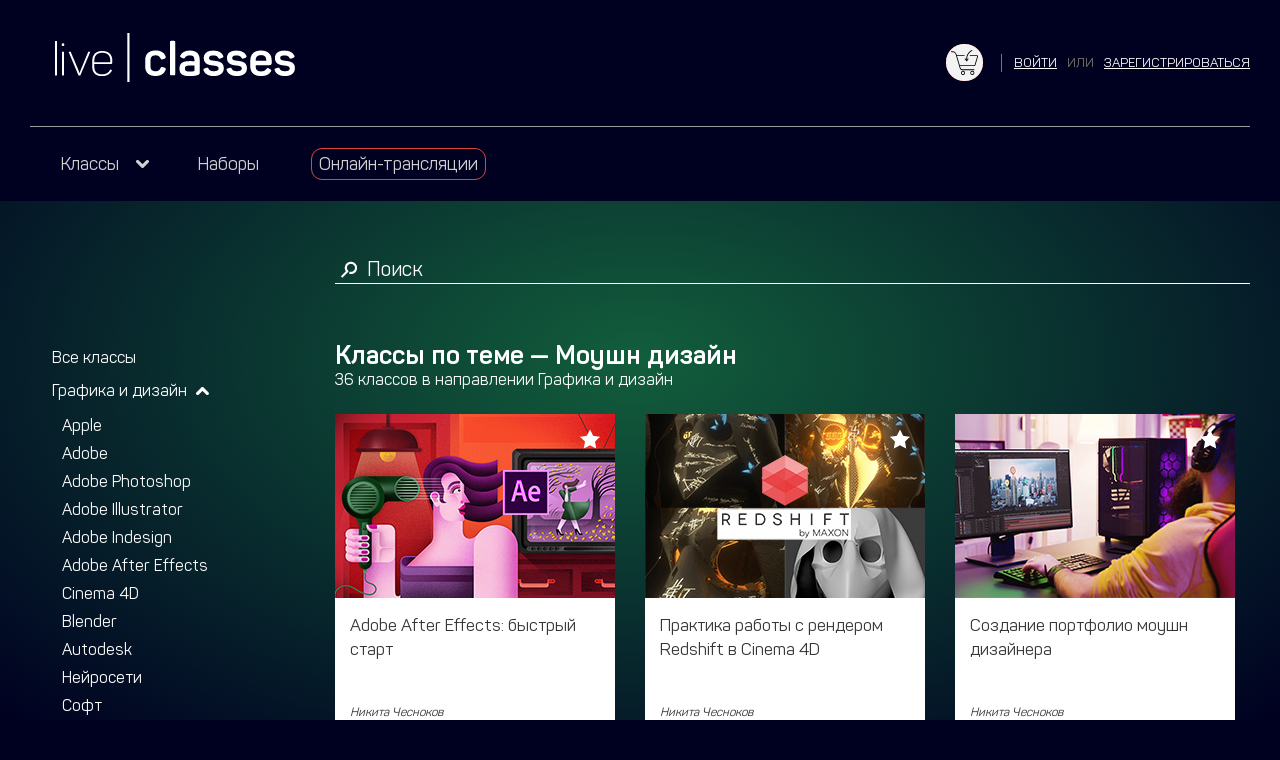

--- FILE ---
content_type: text/html; charset=UTF-8
request_url: https://liveclasses.ru/course/graphics/?t=%D0%9C%D0%BE%D1%83%D1%88%D0%BD%20%D0%B4%D0%B8%D0%B7%D0%B0%D0%B9%D0%BD
body_size: 122809
content:
<!DOCTYPE html>
<html class="html" lang="ru">
<head>
        <meta http-equiv="Content-Type" content="text/html; charset=utf-8"/>
    <meta name="viewport" content="width=device-width,initial-scale=1.0" />

            
    <title>Графика и дизайн</title>

            <meta property="fb:app_id" content="1471722696464792"/>    <meta property="og:title" content="Графика и дизайн" />            <meta property="og:type" content="website"/>

    
    <link rel="manifest" href="/manifest.json">
    <link rel="mask-icon" href="/img/favicons/safari-pinned-tab.svg" color="#5bbad5">
    <meta name="apple-mobile-web-app-title" content="Live Classes">
    <meta name="application-name" content="Live Classes">
    <meta name="theme-color" content="#ffffff">

    <link rel="stylesheet" href="/css/main.min.css?version=220" />




<link rel="shortcut icon" href="/img/favicons/favicon.ico?version=220">
<link rel="apple-touch-icon" href="/img/favicons/apple-touch-icon.png?version=220">

        
    <link rel="canonical" href="https://liveclasses.ru/course/graphics/"/>
    <meta property="og:url" content="https://liveclasses.ru/course/graphics/"/>
</head>
<body class="body">

<div class="navigation navigation_mobile" style="display: none;">
    <div class="navigation__wrapper">
        <div class="menu">
            <div class="menu__elem">
                <a href="/course/graphics/" class="menu__link">
                    Графика и дизайн
                </a>
            </div>
            <div class="menu__elem">
                <a href="/course/video_and_audio/" class="menu__link">
                    Видео и звук
                </a>
            </div>
            <div class="menu__elem">
                <a href="/course/photo/" class="menu__link">
                    Фотография
                </a>
            </div>
            <div class="menu__elem">
                <a href="/course/art/" class="menu__link">
                    Искусство
                </a>
            </div>
            <div class="menu__elem">
                <a href="/course/soft_skills/" class="menu__link">
                    Общее развитие
                </a>
            </div>
            <div class="menu__elem">
                <a href="/course/programming/" class="menu__link">
                    Программирование
                </a>
            </div>
            <div class="menu__elem">
                <a href="/bundle/" class="menu__link">Наборы</a>
            </div>
            <div class="menu__elem">
                <a href="/page/about/" class="menu__link">О нас</a>
            </div>
            <div class="menu__elem">
                <a href="/page/become_a_lector/" class="menu__link">Стать преподавателем</a>
            </div>
            <div class="menu__elem">
                <a href="/faq/" class="menu__link">FAQ</a>
            </div>
            <div class="menu__elem">
                <a href="/search/" class="menu__link menu__link_search">Поиск</a>
            </div>
            <div class="menu__elem">
                <a href="/schedule/" class="menu__link menu__link_on-air js-metrika-viewlivelist">
                    <span class="menu__link-wrap menu__link-wrap_on-air">
                        Онлайн-трансляции
                    </span>
                </a>
            </div>
        </div>
    </div>
</div>

<div class="wrapper">
                <div class="top-info top-info_live">
        <a href="/schedule/" class="top-info__link top-info__link_live"></a>
        <div class="top-info__icon"></div>
        <div class="top-info__text">Смотреть онлайн-трансляции бесплатно</div>
        <div class="top-info__close" data-url="/top-info/close/"></div>
    </div>

    
        <div class="on-air">
        <div class="on-air__title">Сейчас в эфире</div>
        <div class="on-air__wrapper">
            <div class="on-air__events">
                                                            <div class="on-air-event on-air-event_on-air">
    <div class="on-air-event__wrapper">
        <div class="on-air-event__image-bg" style="background-image:url(https://liveclasses.ru/static/68f707170a543629232638.jpg)"></div>
                    <div class="on-air-event__sticker on-air-event__sticker_on-air">Смотреть трансляцию</div>
                <div class="on-air-event__text">
            <div class="on-air-event__name">Практическое руководство по Grok 4 (2025)</div>
        </div>
    </div>
            <a href="/course/graphics/practical_guide_to_grok_2025/?live=1" class="on-air-event__link js-metrika-viewliveheader"></a>
    </div>
                                                                                <div class="on-air-event on-air-event_on-air">
    <div class="on-air-event__wrapper">
        <div class="on-air-event__image-bg" style="background-image:url(https://liveclasses.ru/static/65c0a319a8b92484695517.jpg)"></div>
                    <div class="on-air-event__sticker on-air-event__sticker_on-air">Смотреть трансляцию</div>
                <div class="on-air-event__text">
            <div class="on-air-event__name">Нейросети для создания голосов</div>
        </div>
    </div>
            <a href="/course/video_and_audio/neural_networks_for_voice_creation/?live=1" class="on-air-event__link js-metrika-viewliveheader"></a>
    </div>
                                                                                <div class="on-air-event on-air-event_on-air">
    <div class="on-air-event__wrapper">
        <div class="on-air-event__image-bg" style="background-image:url(https://liveclasses.ru/static/6608ee1cd85d8985317533.jpg)"></div>
                    <div class="on-air-event__sticker on-air-event__sticker_on-air">Смотреть трансляцию</div>
                <div class="on-air-event__text">
            <div class="on-air-event__name">Всё про золотое сечение и правило третей в фотографии</div>
        </div>
    </div>
            <a href="/course/photo/all_about_golden_ratio_and_rule_of_thirds/?live=1" class="on-air-event__link js-metrika-viewliveheader"></a>
    </div>
                                                                                <div class="on-air-event on-air-event_on-air">
    <div class="on-air-event__wrapper">
        <div class="on-air-event__image-bg" style="background-image:url(https://liveclasses.ru/static/65c338d894a64775830498.jpg)"></div>
                    <div class="on-air-event__sticker on-air-event__sticker_on-air">Смотреть трансляцию</div>
                <div class="on-air-event__text">
            <div class="on-air-event__name">Чудо наивного искусства</div>
        </div>
    </div>
            <a href="/course/art/miracle_of_naive_art/?live=1" class="on-air-event__link js-metrika-viewliveheader"></a>
    </div>
                                                                                <div class="on-air-event on-air-event_on-air">
    <div class="on-air-event__wrapper">
        <div class="on-air-event__image-bg" style="background-image:url(https://liveclasses.ru/static/650242d43cd71732818693.jpg)"></div>
                    <div class="on-air-event__sticker on-air-event__sticker_on-air">Смотреть трансляцию</div>
                <div class="on-air-event__text">
            <div class="on-air-event__name">Человек в эпоху перемен</div>
        </div>
    </div>
            <a href="/course/soft_skills/man_in_time_of_change/?live=1" class="on-air-event__link js-metrika-viewliveheader"></a>
    </div>
                                                                                <div class="on-air-event"></div>
                                                </div>
        </div>
        <div class="schedule-link">
            <a class="schedule-link__link button button_schedule-link" href="/schedule/">Расписание трансляций</a>
        </div>
        <div class="on-air__close">скрыть панель</div>
    </div>


    <div class="header">
    <div class="header__wrapper">
        <div class="show-mobile-menu"></div>
        <div class="logo">
            <a href="/" class="logo__link"><svg viewBox="0 0 330.2 66.8" xmlns="http://www.w3.org/2000/svg" fill="#fff">
    <path d="m51.3 37.7v8.6c0 7.5 4.2 12.5 13.3 12.5 7.4 0 11.3-3.1 13.5-7.2.3-.5.3-.9-.3-1.1l-.8-.6c-.5-.3-.8-.2-1.1.3-2 3.7-5.3 6.2-11.2 6.2-7.1 0-10.6-3.9-10.6-9.9v-4.3h23.2c1 0 1.5-.5 1.5-1.4v-3.2c0-7.8-4.5-13.1-13.7-13.1-9.1 0-13.8 5.1-13.8 13.2m24.7-.2v2.5h-21.9v-2.5c0-6.5 3.6-10.6 11-10.6 7.3 0 10.9 4.1 10.9 10.6z"/>
    <path d="m47.8 25.4h-1c-.9 0-1.1.1-1.3.7l-10 23.9c-.8 1.8-1.3 3.8-1.7 4.8h-.1c-.4-1.1-1.1-3-1.8-4.9l-10.1-23.7c-.3-.6-.4-.8-1.3-.8h-1c-.7 0-.9.2-.6.8l13.2 31.1c.3.6.5.8 1.1.8h.8c.6 0 .8-.2 1.1-.8l13.2-31.1c.3-.6.1-.8-.5-.8"/>
    <path d="m11.6 25.4h-1.3c-.5 0-.7.2-.7.7v31c0 .6.2.8.7.8h1.3c.6 0 .8-.2.8-.8v-31c-.1-.5-.3-.7-.8-.7m-.5-11.3h-.3c-1.3 0-1.6.4-1.6 1.6v.4c0 1.3.4 1.6 1.6 1.6h.3c1.2 0 1.6-.4 1.6-1.6v-.4c0-1.2-.4-1.6-1.6-1.6z"/>
    <path d="m2.7 57.1v-45.3c0-.6-.2-.8-.7-.8h-1.3c-.6 0-.7.2-.7.8v45.4c0 .6.1.8.7.8h1.3c.5-.1.7-.3.7-.9"/>
    <path d="m302.6 34.1c0 8.2 6.6 9.6 12.8 10.2 5.1.5 7.6 1.1 7.6 4.1 0 2.5-2.2 3.7-6.7 3.7-3.9 0-6.1-1-7.2-3.5-.6-1.5-1.3-1.6-2.6-1.2l-2.9.9c-1.5.5-1.8 1.3-1.3 2.7 1.9 4.9 6.7 7.7 14.1 7.7 9 0 13.7-4.4 13.7-10.6 0-7.7-5.4-9.4-12.9-10.2-4.9-.4-7.4-1-7.4-3.9 0-2.3 1.8-3.4 6-3.4 4.1 0 5.8 1.4 6.8 3.3.8 1.3 1.3 1.5 2.7.9l2.9-1.1c1.4-.6 1.8-1.4 1-2.9-2-4.1-6.2-6.8-13.6-6.8-8.7-.1-13 4.1-13 10.1m-11.9 2.5v1.4h-14.6v-1.4c0-4.1 2.6-6.5 7.4-6.5 4.7 0 7.2 2.4 7.2 6.5zm-22 1v7.5c0 7.8 4.2 13.6 14.6 13.6 7.2 0 11.4-2.3 13.7-6.1.9-1.4.7-2.5-.8-3.2l-2.2-1.2c-1.5-.8-2.2-.6-3.2.8-1.3 2.1-3.7 3.4-7.5 3.4-4.6 0-7.2-2.2-7.2-6.3v-2.3h19.1c2.2 0 2.9-1.1 2.9-2.7v-4.1c0-7.3-4.6-13.1-14.6-13.1-9.7 0-14.8 4.9-14.8 13.7zm-32.1-3.5c0 8.2 6.6 9.6 12.8 10.2 5.1.5 7.6 1.1 7.6 4.1 0 2.5-2.2 3.7-6.7 3.7-3.9 0-6.1-1-7.2-3.5-.6-1.5-1.3-1.6-2.6-1.2l-2.9.9c-1.5.5-1.8 1.3-1.3 2.7 1.9 4.9 6.7 7.7 14.1 7.7 9 0 13.7-4.4 13.7-10.6 0-7.7-5.4-9.4-12.9-10.2-4.9-.4-7.4-1-7.4-3.9 0-2.3 1.8-3.4 6-3.4 4.1 0 5.8 1.4 6.8 3.3.8 1.3 1.3 1.5 2.7.9l2.9-1.1c1.4-.6 1.8-1.4 1-2.9-2-4.1-6.2-6.8-13.6-6.8-8.7-.1-13 4.1-13 10.1zm-31.9 0c0 8.2 6.6 9.6 12.8 10.2 5.1.5 7.6 1.1 7.6 4.1 0 2.5-2.2 3.7-6.7 3.7-3.9 0-6.1-1-7.2-3.5-.6-1.5-1.3-1.6-2.6-1.2l-2.9.9c-1.5.5-1.8 1.3-1.3 2.7 1.9 4.9 6.7 7.7 14.1 7.7 9 0 13.7-4.4 13.7-10.6 0-7.7-5.4-9.4-12.9-10.2-4.9-.4-7.4-1-7.4-3.9 0-2.3 1.8-3.4 6-3.4 4.1 0 5.8 1.4 6.8 3.3.8 1.3 1.3 1.5 2.7.9l2.9-1.1c1.4-.6 1.8-1.4 1-2.9-2-4.1-6.2-6.8-13.6-6.8-8.7-.1-13 4.1-13 10.1zm-12.9 10.4v6.7c0 .6-.2.7-.7.9-1.1.3-3.1.5-6.3.5-4.9 0-6-1.6-6-4.2s1.3-4.1 6.1-4.1c2.5-.1 5.6.1 6.9.2zm-19.3-14c-.8 1.5-.3 2.2 1.1 2.9l2.5 1.1c1.5.6 1.8.4 2.7-1 1.3-2 3.5-3 6.7-3 4.8 0 6.3 2.3 6.3 6.3v1.8c-1.1-.1-3.6-.3-6.1-.3-10.1 0-14.4 2.6-14.4 10.2 0 6.6 2.9 10.3 14.1 10.3 5.2 0 9.1-.6 11.4-1.6 1.8-.8 2.3-1.4 2.3-3.6v-16.6c0-7.5-3.2-13.1-13.6-13.1-6.5 0-10.9 2.5-13 6.6zm-7 25.2v-43c0-1.5-.5-2-2-2h-3.4c-1.5 0-2 .5-2 2v43c0 1.5.4 2 2 2h3.4c1.5 0 2-.5 2-2zm-41.4-18.8v8.7c0 8 4.4 13 14 13 7.7 0 12-3 14.1-8.4.6-1.6.1-2.3-1.3-2.9l-2.9-.8c-1.5-.5-2.2-.3-2.8 1.3-1 2.7-3.2 4.4-6.9 4.4-4.6 0-6.9-2.3-6.9-6.2v-9.4c0-4 2.3-6.2 6.9-6.2 3.7 0 5.9 1.6 6.9 4.2.6 1.5 1.3 2 2.8 1.3l2.8-.9c1.5-.6 1.9-1.3 1.4-2.9-1.6-4.8-6-8.3-13.6-8.3-9.9.1-14.5 5-14.5 13.1z"/>
    <path d="m99.5 0h3v66.8h-3z"/>
</svg>
</a>
        </div>

        <div class="basket-header">
    <a class="basket-header__link" href="/basket/" data-count="0"></a>
</div>


                    <div class="auth-or-register">
                <span class="js-need-auth auth-or-register__link">Войти</span>
                <span class="auth-or-register__or">или</span>
                <a href="/account/register/?state=/" class="auth-or-register__link">зарегистрироваться</a>
            </div>
            </div>
    <div class="navigation">
        <div class="menu">
            <div class="menu__elem">
                <div class="menu__text menu__text_dropdown">
                    <span class="menu__link-wrap">
                        Классы
                    </span>
                </div>
                <div class="submenu">
                    <div class="submenu__elem">
                        <a href="/course/graphics/" class="submenu__link">
                            Графика и дизайн
                        </a>
                    </div>
                    <div class="submenu__elem">
                        <a href="/course/video_and_audio/" class="submenu__link">
                            Видео и звук
                        </a>
                    </div>
                    <div class="submenu__elem">
                        <a href="/course/photo/" class="submenu__link">
                            Фотография
                        </a>
                    </div>
                    <div class="submenu__elem">
                        <a href="/course/art/" class="submenu__link">
                            Искусство
                        </a>
                    </div>
                    <div class="submenu__elem">
                        <a href="/course/soft_skills/" class="submenu__link">
                            Общее развитие
                        </a>
                    </div>
                    <div class="submenu__elem">
                        <a href="/course/programming/" class="submenu__link">
                            Программирование
                        </a>
                    </div>
                </div>
            </div>
            <div class="menu__elem">
                <a href="/bundle/" class="menu__link">
                    <span class="menu__link-wrap">
                        Наборы
                    </span>
                </a>
            </div>
            <div class="menu__elem">
                <a href="/schedule/" class="menu__link menu__link_on-air js-metrika-viewlivelist">
                    <span class="menu__link-wrap menu__link-wrap_on-air">
                        Онлайн-трансляции
                    </span>
                </a>
            </div>
        </div>
    </div>
</div>

    
    <div class="flash-wrapper">
            </div>

        <div class="course course_graphics">
        <div class="course__header">
            <div class="search">
                <form class="js-metrika-search" method="get" autocomplete="off">
                    <input name="q" class="search__input" value="" placeholder="Поиск"/>
                    <input type="submit" class="button button_search" value="Найти"/>
                </form>
            </div>
        </div>

        <div class="course__wrapper">
            <div class="course__filter">
                <div class="course__filter-mobile">Категории</div>

                
<div class="filter">
    <div class="filter__category">
        <div class="filter__title">
            <a href="/course/" class="filter__link">Все классы</a>
        </div>
    </div>

            <div class="filter__category filter__category_open">
            <div class="filter__title filter__title_arrow">
                <a href="/course/graphics/" class="filter__link">Графика и дизайн</a>
            </div>
            <div class="filter__tags">
                                    <div class="tag">
                        <a href="/course/graphics/?t=apple" class="tag__link">Apple</a>
                    </div>
                                    <div class="tag">
                        <a href="/course/graphics/?t=adobe" class="tag__link">Adobe</a>
                    </div>
                                    <div class="tag">
                        <a href="/course/graphics/?t=Adobe%20Photoshop" class="tag__link">Adobe Photoshop</a>
                    </div>
                                    <div class="tag">
                        <a href="/course/graphics/?t=Adobe%20Illustrator" class="tag__link">Adobe Illustrator</a>
                    </div>
                                    <div class="tag">
                        <a href="/course/graphics/?t=Adobe%20InDesign" class="tag__link">Adobe Indesign</a>
                    </div>
                                    <div class="tag">
                        <a href="/course/graphics/?t=Adobe%20After%20Effects" class="tag__link">Adobe After Effects</a>
                    </div>
                                    <div class="tag">
                        <a href="/course/graphics/?t=Cinema%204D" class="tag__link">Cinema 4D</a>
                    </div>
                                    <div class="tag">
                        <a href="/course/graphics/?t=Blender" class="tag__link">Blender</a>
                    </div>
                                    <div class="tag">
                        <a href="/course/graphics/?t=Autodesk" class="tag__link">Autodesk</a>
                    </div>
                                    <div class="tag">
                        <a href="/course/graphics/?t=%D0%BD%D0%B5%D0%B9%D1%80%D0%BE%D1%81%D0%B5%D1%82%D0%B8" class="tag__link">Нейросети</a>
                    </div>
                                    <div class="tag">
                        <a href="/course/graphics/?t=%D1%81%D0%BE%D1%84%D1%82" class="tag__link">Софт</a>
                    </div>
                                    <div class="tag">
                        <a href="/course/graphics/?t=%D0%B4%D0%B8%D0%B7%D0%B0%D0%B9%D0%BD" class="tag__link">Дизайн</a>
                    </div>
                                    <div class="tag">
                        <a href="/course/graphics/?t=%D0%9C%D0%BE%D1%83%D1%88%D0%BD%20%D0%B4%D0%B8%D0%B7%D0%B0%D0%B9%D0%BD" class="tag__link tag__link_current">Моушн Дизайн</a>
                    </div>
                                    <div class="tag">
                        <a href="/course/graphics/?t=%D0%B3%D1%80%D0%B0%D1%84%D0%B8%D0%BA%D0%B0" class="tag__link">Графика</a>
                    </div>
                                    <div class="tag">
                        <a href="/course/graphics/?t=3D%20%D0%93%D1%80%D0%B0%D1%84%D0%B8%D0%BA%D0%B0" class="tag__link">3D Графика</a>
                    </div>
                                    <div class="tag">
                        <a href="/course/graphics/?t=%D0%B8%D0%BD%D1%84%D0%BE%D0%B3%D1%80%D0%B0%D1%84%D0%B8%D0%BA%D0%B0" class="tag__link">Инфографика</a>
                    </div>
                                    <div class="tag">
                        <a href="/course/graphics/?t=%D1%82%D0%B8%D0%BF%D0%BE%D0%B3%D1%80%D0%B0%D1%84%D0%B8%D0%BA%D0%B0" class="tag__link">Типографика</a>
                    </div>
                                    <div class="tag">
                        <a href="/course/graphics/?t=%D1%86%D0%B2%D0%B5%D1%82" class="tag__link">Цвет</a>
                    </div>
                                    <div class="tag">
                        <a href="/course/graphics/?t=%D0%9A%D0%B0%D1%80%D1%8C%D0%B5%D1%80%D0%B0%20%D0%B8%20%D1%80%D0%B0%D0%B7%D0%B2%D0%B8%D1%82%D0%B8%D0%B5" class="tag__link">Карьера И Развитие</a>
                    </div>
                                    <div class="tag">
                        <a href="/course/graphics/?t=%D0%BF%D1%80%D0%B5%D0%B7%D0%B5%D0%BD%D1%82%D0%B0%D1%86%D0%B8%D1%8F" class="tag__link">Презентация</a>
                    </div>
                                    <div class="tag">
                        <a href="/course/graphics/?t=%D0%BE%D0%B1%D0%BE%D1%80%D1%83%D0%B4%D0%BE%D0%B2%D0%B0%D0%BD%D0%B8%D0%B5" class="tag__link">Оборудование</a>
                    </div>
                                    <div class="tag">
                        <a href="/course/graphics/?t=%D0%91%D1%8B%D1%81%D1%82%D1%80%D1%8B%D0%B9%20%D1%81%D1%82%D0%B0%D1%80%D1%82" class="tag__link">Быстрый Старт</a>
                    </div>
                                    <div class="tag">
                        <a href="/course/graphics/?t=%D0%9F%D1%80%D0%B0%D0%BA%D1%82%D0%B8%D0%BA%D0%B0%20%D1%80%D0%B0%D0%B1%D0%BE%D1%82%D1%8B" class="tag__link">Практика Работы</a>
                    </div>
                                    <div class="tag">
                        <a href="/course/graphics/?t=%D0%A1%D0%B0%D0%BC%D1%8B%D0%B5%20%D0%BF%D0%BE%D0%BF%D1%83%D0%BB%D1%8F%D1%80%D0%BD%D1%8B%D0%B5" class="tag__link">Самые Популярные</a>
                    </div>
                                    <div class="tag">
                        <a href="/course/graphics/?t=%D0%9C%D0%B0%D0%BA%D1%81%D0%B8%D0%BC%D0%B0%D0%BB%D1%8C%D0%BD%D1%8B%D0%B9%20%D0%A0%D0%B5%D0%B9%D1%82%D0%B8%D0%BD%D0%B3" class="tag__link">Максимальный Рейтинг</a>
                    </div>
                                    <div class="tag">
                        <a href="/course/graphics/?t=%D0%9C%D0%B0%D0%BA%D1%81%D0%B8%D0%BC%D0%B0%D0%BB%D1%8C%D0%BD%D0%B0%D1%8F%20%D0%B2%D1%8B%D0%B3%D0%BE%D0%B4%D0%B0" class="tag__link">Максимальная Выгода</a>
                    </div>
                                    <div class="tag">
                        <a href="/course/graphics/?t=%D0%91%D0%B5%D1%81%D0%BF%D0%BB%D0%B0%D1%82%D0%BD%D0%BE" class="tag__link">Бесплатно</a>
                    </div>
                            </div>
        </div>
            <div class="filter__category">
            <div class="filter__title filter__title_arrow">
                <a href="/course/video_and_audio/" class="filter__link">Видео и звук</a>
            </div>
            <div class="filter__tags">
                                    <div class="tag">
                        <a href="/course/video_and_audio/?t=adobe" class="tag__link">Adobe</a>
                    </div>
                                    <div class="tag">
                        <a href="/course/video_and_audio/?t=apple" class="tag__link">Apple</a>
                    </div>
                                    <div class="tag">
                        <a href="/course/video_and_audio/?t=Avid" class="tag__link">Avid</a>
                    </div>
                                    <div class="tag">
                        <a href="/course/video_and_audio/?t=Adobe%20Premiere%20Pro" class="tag__link">Adobe Premiere Pro</a>
                    </div>
                                    <div class="tag">
                        <a href="/course/video_and_audio/?t=Adobe%20After%20Effects" class="tag__link">Adobe After Effects</a>
                    </div>
                                    <div class="tag">
                        <a href="/course/video_and_audio/?t=Adobe%20Audition" class="tag__link">Adobe Audition</a>
                    </div>
                                    <div class="tag">
                        <a href="/course/video_and_audio/?t=DaVinci%20Resolve" class="tag__link">Davinci Resolve</a>
                    </div>
                                    <div class="tag">
                        <a href="/course/video_and_audio/?t=Final%20cut%20pro" class="tag__link">Final Cut Pro</a>
                    </div>
                                    <div class="tag">
                        <a href="/course/video_and_audio/?t=Logic%20Pro" class="tag__link">Logic Pro</a>
                    </div>
                                    <div class="tag">
                        <a href="/course/video_and_audio/?t=%D0%A1%D1%8A%D0%B5%D0%BC%D0%BA%D0%B0%20%D0%B2%D0%B8%D0%B4%D0%B5%D0%BE" class="tag__link">Съемка Видео</a>
                    </div>
                                    <div class="tag">
                        <a href="/course/video_and_audio/?t=%D1%81%D0%BE%D1%84%D1%82" class="tag__link">Софт</a>
                    </div>
                                    <div class="tag">
                        <a href="/course/video_and_audio/?t=%D0%BD%D0%B5%D0%B9%D1%80%D0%BE%D1%81%D0%B5%D1%82%D0%B8" class="tag__link">Нейросети</a>
                    </div>
                                    <div class="tag">
                        <a href="/course/video_and_audio/?t=%D0%9C%D0%BE%D0%BD%D1%82%D0%B0%D0%B6%20%D0%B2%D0%B8%D0%B4%D0%B5%D0%BE" class="tag__link">Монтаж Видео</a>
                    </div>
                                    <div class="tag">
                        <a href="/course/video_and_audio/?t=%D0%A2%D0%B5%D0%BE%D1%80%D0%B8%D1%8F%20%D0%BC%D0%BE%D0%BD%D1%82%D0%B0%D0%B6%D0%B0" class="tag__link">Теория Монтажа</a>
                    </div>
                                    <div class="tag">
                        <a href="/course/video_and_audio/?t=%D0%A5%D1%83%D0%B4%D0%BE%D0%B6%D0%B5%D1%81%D1%82%D0%B2%D0%B5%D0%BD%D0%BD%D0%BE%D0%B5%20%D0%BA%D0%B8%D0%BD%D0%BE" class="tag__link">Художественное Кино</a>
                    </div>
                                    <div class="tag">
                        <a href="/course/video_and_audio/?t=%D0%A6%D0%B2%D0%B5%D1%82%D0%BE%D0%BA%D0%BE%D1%80%D1%80%D0%B5%D0%BA%D1%86%D0%B8%D1%8F%20%D0%B2%D0%B8%D0%B4%D0%B5%D0%BE" class="tag__link">Цветокоррекция Видео</a>
                    </div>
                                    <div class="tag">
                        <a href="/course/video_and_audio/?t=%D0%92%D0%B8%D0%B4%D0%B5%D0%BE%20%D1%8D%D1%84%D1%84%D0%B5%D0%BA%D1%82%D1%8B" class="tag__link">Видео Эффекты</a>
                    </div>
                                    <div class="tag">
                        <a href="/course/video_and_audio/?t=%D0%A1%D0%B2%D0%B5%D1%82%20%D0%B4%D0%BB%D1%8F%20%D0%B2%D0%B8%D0%B4%D0%B5%D0%BE" class="tag__link">Свет Для Видео</a>
                    </div>
                                    <div class="tag">
                        <a href="/course/video_and_audio/?t=%D0%B7%D0%B2%D1%83%D0%BA" class="tag__link">Звук</a>
                    </div>
                                    <div class="tag">
                        <a href="/course/video_and_audio/?t=%D0%97%D0%B0%D0%BF%D0%B8%D1%81%D1%8C%20%D0%B7%D0%B2%D1%83%D0%BA%D0%B0" class="tag__link">Запись Звука</a>
                    </div>
                                    <div class="tag">
                        <a href="/course/video_and_audio/?t=%D0%A1%D0%B0%D1%83%D0%BD%D0%B4%20%D0%B4%D0%B8%D0%B7%D0%B0%D0%B9%D0%BD" class="tag__link">Саунд Дизайн</a>
                    </div>
                                    <div class="tag">
                        <a href="/course/video_and_audio/?t=%D0%A1%D0%B2%D0%B5%D0%B4%D0%B5%D0%BD%D0%B8%D0%B5%20%D0%B8%20%D0%BC%D0%B0%D1%81%D1%82%D0%B5%D1%80%D0%B8%D0%BD%D0%B3" class="tag__link">Сведение И Мастеринг</a>
                    </div>
                                    <div class="tag">
                        <a href="/course/video_and_audio/?t=%D0%BE%D0%B1%D0%BE%D1%80%D1%83%D0%B4%D0%BE%D0%B2%D0%B0%D0%BD%D0%B8%D0%B5" class="tag__link">Оборудование</a>
                    </div>
                                    <div class="tag">
                        <a href="/course/video_and_audio/?t=%D0%9F%D1%80%D0%B0%D0%BA%D1%82%D0%B8%D0%BA%D0%B0%20%D1%80%D0%B0%D0%B1%D0%BE%D1%82%D1%8B" class="tag__link">Практика Работы</a>
                    </div>
                                    <div class="tag">
                        <a href="/course/video_and_audio/?t=%D0%9A%D0%B0%D1%80%D1%8C%D0%B5%D1%80%D0%B0%20%D0%B8%20%D1%80%D0%B0%D0%B7%D0%B2%D0%B8%D1%82%D0%B8%D0%B5" class="tag__link">Карьера И Развитие</a>
                    </div>
                                    <div class="tag">
                        <a href="/course/video_and_audio/?t=%D0%91%D1%8B%D1%81%D1%82%D1%80%D1%8B%D0%B9%20%D1%81%D1%82%D0%B0%D1%80%D1%82" class="tag__link">Быстрый Старт</a>
                    </div>
                                    <div class="tag">
                        <a href="/course/video_and_audio/?t=%D0%A1%D0%B0%D0%BC%D1%8B%D0%B5%20%D0%BF%D0%BE%D0%BF%D1%83%D0%BB%D1%8F%D1%80%D0%BD%D1%8B%D0%B5" class="tag__link">Самые Популярные</a>
                    </div>
                                    <div class="tag">
                        <a href="/course/video_and_audio/?t=%D0%9C%D0%B0%D0%BA%D1%81%D0%B8%D0%BC%D0%B0%D0%BB%D1%8C%D0%BD%D0%B0%D1%8F%20%D0%B2%D1%8B%D0%B3%D0%BE%D0%B4%D0%B0" class="tag__link">Максимальная Выгода</a>
                    </div>
                                    <div class="tag">
                        <a href="/course/video_and_audio/?t=%D0%9C%D0%B0%D0%BA%D1%81%D0%B8%D0%BC%D0%B0%D0%BB%D1%8C%D0%BD%D1%8B%D0%B9%20%D0%A0%D0%B5%D0%B9%D1%82%D0%B8%D0%BD%D0%B3" class="tag__link">Максимальный Рейтинг</a>
                    </div>
                                    <div class="tag">
                        <a href="/course/video_and_audio/?t=%D0%91%D0%B5%D1%81%D0%BF%D0%BB%D0%B0%D1%82%D0%BD%D0%BE" class="tag__link">Бесплатно</a>
                    </div>
                            </div>
        </div>
            <div class="filter__category">
            <div class="filter__title filter__title_arrow">
                <a href="/course/photo/" class="filter__link">Фотография</a>
            </div>
            <div class="filter__tags">
                                    <div class="tag">
                        <a href="/course/photo/?t=adobe" class="tag__link">Adobe</a>
                    </div>
                                    <div class="tag">
                        <a href="/course/photo/?t=Adobe%20Lightroom" class="tag__link">Adobe Lightroom</a>
                    </div>
                                    <div class="tag">
                        <a href="/course/photo/?t=Adobe%20Photoshop" class="tag__link">Adobe Photoshop</a>
                    </div>
                                    <div class="tag">
                        <a href="/course/photo/?t=Affinity%20Photo" class="tag__link">Affinity Photo</a>
                    </div>
                                    <div class="tag">
                        <a href="/course/photo/?t=Capture%20One%20Pro" class="tag__link">Capture One Pro</a>
                    </div>
                                    <div class="tag">
                        <a href="/course/photo/?t=%D0%BE%D0%B1%D1%80%D0%B0%D0%B1%D0%BE%D1%82%D0%BA%D0%B0%20%D1%84%D0%BE%D1%82%D0%BE%D0%B3%D1%80%D0%B0%D1%84%D0%B8%D0%B9" class="tag__link">Обработка Фотографий</a>
                    </div>
                                    <div class="tag">
                        <a href="/course/photo/?t=%D1%80%D0%B5%D1%82%D1%83%D1%88%D1%8C" class="tag__link">Ретушь</a>
                    </div>
                                    <div class="tag">
                        <a href="/course/photo/?t=%D1%86%D0%B2%D0%B5%D1%82%D0%BE%D0%BA%D0%BE%D1%80%D1%80%D0%B5%D0%BA%D1%86%D0%B8%D1%8F" class="tag__link">Цветокоррекция</a>
                    </div>
                                    <div class="tag">
                        <a href="/course/photo/?t=%D1%81%D0%BE%D1%84%D1%82" class="tag__link">Софт</a>
                    </div>
                                    <div class="tag">
                        <a href="/course/photo/?t=%D0%A1%D1%8A%D0%B5%D0%BC%D0%BA%D0%B0%20%D1%84%D0%BE%D1%82%D0%BE%D0%B3%D1%80%D0%B0%D1%84%D0%B8%D0%B9" class="tag__link">Съемка Фотографий</a>
                    </div>
                                    <div class="tag">
                        <a href="/course/photo/?t=%D0%A1%D1%8A%D0%B5%D0%BC%D0%BA%D0%B0%20%D0%B2%20%D1%81%D1%82%D1%83%D0%B4%D0%B8%D0%B8" class="tag__link">Съемка В Студии</a>
                    </div>
                                    <div class="tag">
                        <a href="/course/photo/?t=%D0%A1%D1%8A%D0%B5%D0%BC%D0%BA%D0%B0%20%D0%BD%D0%B0%20%D0%BB%D0%BE%D0%BA%D0%B0%D1%86%D0%B8%D0%B8" class="tag__link">Съемка На Локации</a>
                    </div>
                                    <div class="tag">
                        <a href="/course/photo/?t=%D0%A1%D1%8A%D0%B5%D0%BC%D0%BA%D0%B0%20%D1%84%D0%BE%D1%82%D0%BE%D0%B8%D1%81%D1%82%D0%BE%D1%80%D0%B8%D0%B9" class="tag__link">Съемка Фотоисторий</a>
                    </div>
                                    <div class="tag">
                        <a href="/course/photo/?t=%D0%A0%D0%B0%D0%B1%D0%BE%D1%82%D0%B0%20%D1%81%20%D0%BC%D0%BE%D0%B4%D0%B5%D0%BB%D1%8C%D1%8E" class="tag__link">Работа С Моделью</a>
                    </div>
                                    <div class="tag">
                        <a href="/course/photo/?t=%D0%A3%D1%81%D1%82%D1%80%D0%BE%D0%B9%D1%81%D1%82%D0%B2%D0%BE%20%D1%84%D0%BE%D1%82%D0%BE%D0%B0%D0%BF%D0%BF%D0%B0%D1%80%D0%B0%D1%82%D0%B0" class="tag__link">Устройство Фотоаппарата</a>
                    </div>
                                    <div class="tag">
                        <a href="/course/photo/?t=%D0%B2%D1%8B%D0%B1%D0%BE%D1%80%20%D1%84%D0%BE%D1%82%D0%BE%D0%B0%D0%BF%D0%BF%D0%B0%D1%80%D0%B0%D1%82%D0%B0" class="tag__link">Выбор Фотоаппарата</a>
                    </div>
                                    <div class="tag">
                        <a href="/course/photo/?t=%D0%BD%D0%B0%D1%81%D1%82%D1%80%D0%BE%D0%B9%D0%BA%D0%B0%20%D1%84%D0%BE%D1%82%D0%BE%D0%B0%D0%BF%D0%BF%D0%B0%D1%80%D0%B0%D1%82%D0%B0" class="tag__link">Настройка Фотоаппарата</a>
                    </div>
                                    <div class="tag">
                        <a href="/course/photo/?t=%D0%BE%D0%B1%D0%BE%D1%80%D1%83%D0%B4%D0%BE%D0%B2%D0%B0%D0%BD%D0%B8%D0%B5" class="tag__link">Оборудование</a>
                    </div>
                                    <div class="tag">
                        <a href="/course/photo/?t=%D1%81%D0%B2%D0%B5%D1%82" class="tag__link">Свет</a>
                    </div>
                                    <div class="tag">
                        <a href="/course/photo/?t=%D1%86%D0%B2%D0%B5%D1%82" class="tag__link">Цвет</a>
                    </div>
                                    <div class="tag">
                        <a href="/course/photo/?t=%D0%BA%D0%BE%D0%BC%D0%BF%D0%BE%D0%B7%D0%B8%D1%86%D0%B8%D1%8F" class="tag__link">Композиция</a>
                    </div>
                                    <div class="tag">
                        <a href="/course/photo/?t=%D0%A4%D0%BE%D1%82%D0%BE%D0%B3%D1%80%D0%B0%D1%84%D1%8B%20%D0%B8%20%D1%84%D0%BE%D1%82%D0%BE%D0%B3%D1%80%D0%B0%D1%84%D0%B8%D0%B8" class="tag__link">Фотографы И Фотографии</a>
                    </div>
                                    <div class="tag">
                        <a href="/course/photo/?t=%D0%BF%D0%BE%D1%80%D1%82%D1%80%D0%B5%D1%82%D0%BD%D0%B0%D1%8F%20%D1%84%D0%BE%D1%82%D0%BE%D0%B3%D1%80%D0%B0%D1%84%D0%B8%D1%8F" class="tag__link">Портретная Фотография</a>
                    </div>
                                    <div class="tag">
                        <a href="/course/photo/?t=%D0%BF%D0%B5%D0%B9%D0%B7%D0%B0%D0%B6%D0%BD%D0%B0%D1%8F%20%D1%84%D0%BE%D1%82%D0%BE%D0%B3%D1%80%D0%B0%D1%84%D0%B8%D1%8F" class="tag__link">Пейзажная Фотография</a>
                    </div>
                                    <div class="tag">
                        <a href="/course/photo/?t=%D0%BF%D1%80%D0%B5%D0%B4%D0%BC%D0%B5%D1%82%D0%BD%D0%B0%D1%8F%20%D1%84%D0%BE%D1%82%D0%BE%D0%B3%D1%80%D0%B0%D1%84%D0%B8%D1%8F" class="tag__link">Предметная Фотография</a>
                    </div>
                                    <div class="tag">
                        <a href="/course/photo/?t=%D0%A4%D1%83%D0%B4%20%D1%84%D0%BE%D1%82%D0%BE%D0%B3%D1%80%D0%B0%D1%84%D0%B8%D1%8F" class="tag__link">Фуд Фотография</a>
                    </div>
                                    <div class="tag">
                        <a href="/course/photo/?t=%D0%B6%D0%B0%D0%BD%D1%80%D0%BE%D0%B2%D0%B0%D1%8F%20%D1%84%D0%BE%D1%82%D0%BE%D0%B3%D1%80%D0%B0%D1%84%D0%B8%D1%8F" class="tag__link">Жанровая Фотография</a>
                    </div>
                                    <div class="tag">
                        <a href="/course/photo/?t=%D0%A0%D0%B5%D0%BF%D0%BE%D1%80%D1%82%D0%B0%D0%B6%D0%BD%D0%B0%D1%8F%20%D1%84%D0%BE%D1%82%D0%BE%D0%B3%D1%80%D0%B0%D1%84%D0%B8%D1%8F" class="tag__link">Репортажная Фотография</a>
                    </div>
                                    <div class="tag">
                        <a href="/course/photo/?t=%D0%BD%D1%8E" class="tag__link">Ню</a>
                    </div>
                                    <div class="tag">
                        <a href="/course/photo/?t=%D0%9C%D0%BE%D0%B1%D0%B8%D0%BB%D1%8C%D0%BD%D0%B0%D1%8F%20%D1%84%D0%BE%D1%82%D0%BE%D0%B3%D1%80%D0%B0%D1%84%D0%B8%D1%8F" class="tag__link">Мобильная Фотография</a>
                    </div>
                                    <div class="tag">
                        <a href="/course/photo/?t=%D0%BF%D0%BB%D0%B5%D0%BD%D0%BE%D1%87%D0%BD%D0%B0%D1%8F%20%D1%84%D0%BE%D1%82%D0%BE%D0%B3%D1%80%D0%B0%D1%84%D0%B8%D1%8F" class="tag__link">Пленочная Фотография</a>
                    </div>
                                    <div class="tag">
                        <a href="/course/photo/?t=%D0%9A%D0%B0%D1%80%D1%8C%D0%B5%D1%80%D0%B0%20%D0%B8%20%D1%80%D0%B0%D0%B7%D0%B2%D0%B8%D1%82%D0%B8%D0%B5" class="tag__link">Карьера И Развитие</a>
                    </div>
                                    <div class="tag">
                        <a href="/course/photo/?t=%D0%9F%D1%80%D0%B0%D0%BA%D1%82%D0%B8%D0%BA%D0%B0%20%D1%80%D0%B0%D0%B1%D0%BE%D1%82%D1%8B" class="tag__link">Практика Работы</a>
                    </div>
                                    <div class="tag">
                        <a href="/course/photo/?t=%D0%91%D1%8B%D1%81%D1%82%D1%80%D1%8B%D0%B9%20%D1%81%D1%82%D0%B0%D1%80%D1%82" class="tag__link">Быстрый Старт</a>
                    </div>
                                    <div class="tag">
                        <a href="/course/photo/?t=%D0%A1%D0%B0%D0%BC%D1%8B%D0%B5%20%D0%BF%D0%BE%D0%BF%D1%83%D0%BB%D1%8F%D1%80%D0%BD%D1%8B%D0%B5" class="tag__link">Самые Популярные</a>
                    </div>
                                    <div class="tag">
                        <a href="/course/photo/?t=%D0%9C%D0%B0%D0%BA%D1%81%D0%B8%D0%BC%D0%B0%D0%BB%D1%8C%D0%BD%D1%8B%D0%B9%20%D0%A0%D0%B5%D0%B9%D1%82%D0%B8%D0%BD%D0%B3" class="tag__link">Максимальный Рейтинг</a>
                    </div>
                                    <div class="tag">
                        <a href="/course/photo/?t=%D0%9C%D0%B0%D0%BA%D1%81%D0%B8%D0%BC%D0%B0%D0%BB%D1%8C%D0%BD%D0%B0%D1%8F%20%D0%B2%D1%8B%D0%B3%D0%BE%D0%B4%D0%B0" class="tag__link">Максимальная Выгода</a>
                    </div>
                                    <div class="tag">
                        <a href="/course/photo/?t=%D0%91%D0%B5%D1%81%D0%BF%D0%BB%D0%B0%D1%82%D0%BD%D0%BE" class="tag__link">Бесплатно</a>
                    </div>
                            </div>
        </div>
            <div class="filter__category">
            <div class="filter__title filter__title_arrow">
                <a href="/course/art/" class="filter__link">Искусство</a>
            </div>
            <div class="filter__tags">
                                    <div class="tag">
                        <a href="/course/art/?t=%D0%B8%D1%81%D1%82%D0%BE%D1%80%D0%B8%D1%8F%20%D0%B8%D1%81%D0%BA%D1%83%D1%81%D1%81%D1%82%D0%B2%D0%B0" class="tag__link">История Искусства</a>
                    </div>
                                    <div class="tag">
                        <a href="/course/art/?t=%D0%98%D0%B7%D0%BE%D0%B1%D1%80%D0%B0%D0%B7%D0%B8%D1%82%D0%B5%D0%BB%D1%8C%D0%BD%D0%BE%D0%B5%20%D0%B8%D1%81%D0%BA%D1%83%D1%81%D1%81%D1%82%D0%B2%D0%BE" class="tag__link">Изобразительное Искусство</a>
                    </div>
                                    <div class="tag">
                        <a href="/course/art/?t=%D1%81%D0%BE%D0%B2%D1%80%D0%B5%D0%BC%D0%B5%D0%BD%D0%BD%D0%BE%D0%B5%20%D0%B8%D1%81%D0%BA%D1%83%D1%81%D1%81%D1%82%D0%B2%D0%BE" class="tag__link">Современное Искусство</a>
                    </div>
                                    <div class="tag">
                        <a href="/course/art/?t=%D0%9D%D0%B0%D1%86%D0%B8%D0%BE%D0%BD%D0%B0%D0%BB%D1%8C%D0%BD%D0%BE%D0%B5%20%D0%B8%D1%81%D0%BA%D1%83%D1%81%D1%81%D1%82%D0%B2%D0%BE" class="tag__link">Национальное Искусство</a>
                    </div>
                                    <div class="tag">
                        <a href="/course/art/?t=%D1%80%D1%83%D1%81%D1%81%D0%BA%D0%BE%D0%B5%20%D0%B8%D1%81%D0%BA%D1%83%D1%81%D1%81%D1%82%D0%B2%D0%BE" class="tag__link">Русское Искусство</a>
                    </div>
                                    <div class="tag">
                        <a href="/course/art/?t=%D0%BF%D0%BE%D1%80%D1%82%D1%80%D0%B5%D1%82" class="tag__link">Портрет</a>
                    </div>
                                    <div class="tag">
                        <a href="/course/art/?t=%D0%BF%D0%B5%D0%B9%D0%B7%D0%B0%D0%B6" class="tag__link">Пейзаж</a>
                    </div>
                                    <div class="tag">
                        <a href="/course/art/?t=%D1%81%D0%BA%D1%83%D0%BB%D1%8C%D0%BF%D1%82%D1%83%D1%80%D0%B0" class="tag__link">Скульптура</a>
                    </div>
                                    <div class="tag">
                        <a href="/course/art/?t=%D0%9A%D1%83%D0%BB%D1%8C%D1%82%D1%83%D1%80%D0%B0" class="tag__link">Культура</a>
                    </div>
                                    <div class="tag">
                        <a href="/course/art/?t=%D0%90%D1%80%D1%85%D0%B8%D1%82%D0%B5%D0%BA%D1%82%D1%83%D1%80%D0%B0" class="tag__link">Архитектура</a>
                    </div>
                                    <div class="tag">
                        <a href="/course/art/?t=%D0%BB%D0%B8%D1%82%D0%B5%D1%80%D0%B0%D1%82%D1%83%D1%80%D0%B0" class="tag__link">Литература</a>
                    </div>
                                    <div class="tag">
                        <a href="/course/art/?t=%D0%A5%D1%83%D0%B4%D0%BE%D0%B6%D0%B5%D1%81%D1%82%D0%B2%D0%B5%D0%BD%D0%BD%D0%BE%D0%B5%20%D0%BA%D0%B8%D0%BD%D0%BE" class="tag__link">Художественное Кино</a>
                    </div>
                                    <div class="tag">
                        <a href="/course/art/?t=%D0%B8%D1%81%D1%82%D0%BE%D1%80%D0%B8%D1%8F%20%D0%BA%D0%B8%D0%BD%D0%BE" class="tag__link">История Кино</a>
                    </div>
                                    <div class="tag">
                        <a href="/course/art/?t=%D0%A0%D0%B5%D0%B6%D0%B8%D1%81%D1%81%D0%B5%D1%80%D1%8B%20%D0%BA%D0%B8%D0%BD%D0%BE" class="tag__link">Режиссеры Кино</a>
                    </div>
                                    <div class="tag">
                        <a href="/course/art/?t=%D0%96%D0%B0%D0%BD%D1%80%D1%8B%20%D0%BA%D0%B8%D0%BD%D0%BE" class="tag__link">Жанры Кино</a>
                    </div>
                                    <div class="tag">
                        <a href="/course/art/?t=%D0%9C%D1%83%D0%BB%D1%8C%D1%82%D1%84%D0%B8%D0%BB%D1%8C%D0%BC%D1%8B" class="tag__link">Мультфильмы</a>
                    </div>
                                    <div class="tag">
                        <a href="/course/art/?t=%D0%A1%D0%B0%D0%BC%D1%8B%D0%B5%20%D0%BF%D0%BE%D0%BF%D1%83%D0%BB%D1%8F%D1%80%D0%BD%D1%8B%D0%B5" class="tag__link">Самые Популярные</a>
                    </div>
                                    <div class="tag">
                        <a href="/course/art/?t=%D0%9C%D0%B0%D0%BA%D1%81%D0%B8%D0%BC%D0%B0%D0%BB%D1%8C%D0%BD%D1%8B%D0%B9%20%D0%A0%D0%B5%D0%B9%D1%82%D0%B8%D0%BD%D0%B3" class="tag__link">Максимальный Рейтинг</a>
                    </div>
                                    <div class="tag">
                        <a href="/course/art/?t=%D0%9C%D0%B0%D0%BA%D1%81%D0%B8%D0%BC%D0%B0%D0%BB%D1%8C%D0%BD%D0%B0%D1%8F%20%D0%B2%D1%8B%D0%B3%D0%BE%D0%B4%D0%B0" class="tag__link">Максимальная Выгода</a>
                    </div>
                                    <div class="tag">
                        <a href="/course/art/?t=%D0%91%D0%B5%D1%81%D0%BF%D0%BB%D0%B0%D1%82%D0%BD%D0%BE" class="tag__link">Бесплатно</a>
                    </div>
                            </div>
        </div>
            <div class="filter__category">
            <div class="filter__title filter__title_arrow">
                <a href="/course/soft_skills/" class="filter__link">Общее развитие</a>
            </div>
            <div class="filter__tags">
                                    <div class="tag">
                        <a href="/course/soft_skills/?t=%D0%9C%D0%B0%D1%81%D1%82%D0%B5%D1%80%D1%81%D1%82%D0%B2%D0%BE%20%D1%80%D0%B5%D1%87%D0%B8" class="tag__link">Мастерство Речи</a>
                    </div>
                                    <div class="tag">
                        <a href="/course/soft_skills/?t=%D1%80%D1%83%D1%81%D1%81%D0%BA%D0%B8%D0%B9%20%D1%8F%D0%B7%D1%8B%D0%BA" class="tag__link">Русский Язык</a>
                    </div>
                                    <div class="tag">
                        <a href="/course/soft_skills/?t=%D0%9A%D0%BE%D0%BC%D0%BC%D1%83%D0%BD%D0%B8%D0%BA%D0%B0%D1%86%D0%B8%D0%B8" class="tag__link">Коммуникации</a>
                    </div>
                                    <div class="tag">
                        <a href="/course/soft_skills/?t=%D0%BF%D1%80%D0%BE%D0%B4%D0%B0%D0%B6%D0%B8" class="tag__link">Продажи</a>
                    </div>
                                    <div class="tag">
                        <a href="/course/soft_skills/?t=%D0%9C%D0%B0%D1%81%D1%82%D0%B5%D1%80%D1%81%D1%82%D0%B2%D0%BE%20%D0%B2%D1%8B%D1%81%D1%82%D1%83%D0%BF%D0%BB%D0%B5%D0%BD%D0%B8%D0%B9" class="tag__link">Мастерство Выступлений</a>
                    </div>
                                    <div class="tag">
                        <a href="/course/soft_skills/?t=%D0%A2%D0%B2%D0%BE%D1%80%D1%87%D0%B5%D1%81%D0%BA%D0%B8%D0%B9%20%D0%BF%D0%BE%D1%82%D0%B5%D0%BD%D1%86%D0%B8%D0%B0%D0%BB" class="tag__link">Творческий Потенциал</a>
                    </div>
                                    <div class="tag">
                        <a href="/course/soft_skills/?t=%D0%A4%D0%B8%D0%BD%D0%B0%D0%BD%D1%81%D1%8B" class="tag__link">Финансы</a>
                    </div>
                                    <div class="tag">
                        <a href="/course/soft_skills/?t=%D0%B1%D0%B8%D0%B7%D0%BD%D0%B5%D1%81" class="tag__link">Бизнес</a>
                    </div>
                                    <div class="tag">
                        <a href="/course/soft_skills/?t=%D1%81%D0%BF%D0%BE%D1%80%D1%82" class="tag__link">Спорт</a>
                    </div>
                                    <div class="tag">
                        <a href="/course/soft_skills/?t=%D0%A1%D0%B0%D0%BC%D1%8B%D0%B5%20%D0%BF%D0%BE%D0%BF%D1%83%D0%BB%D1%8F%D1%80%D0%BD%D1%8B%D0%B5" class="tag__link">Самые Популярные</a>
                    </div>
                                    <div class="tag">
                        <a href="/course/soft_skills/?t=%D0%9C%D0%B0%D0%BA%D1%81%D0%B8%D0%BC%D0%B0%D0%BB%D1%8C%D0%BD%D1%8B%D0%B9%20%D0%A0%D0%B5%D0%B9%D1%82%D0%B8%D0%BD%D0%B3" class="tag__link">Максимальный Рейтинг</a>
                    </div>
                                    <div class="tag">
                        <a href="/course/soft_skills/?t=%D0%9C%D0%B0%D0%BA%D1%81%D0%B8%D0%BC%D0%B0%D0%BB%D1%8C%D0%BD%D0%B0%D1%8F%20%D0%B2%D1%8B%D0%B3%D0%BE%D0%B4%D0%B0" class="tag__link">Максимальная Выгода</a>
                    </div>
                            </div>
        </div>
            <div class="filter__category">
            <div class="filter__title filter__title_arrow">
                <a href="/course/programming/" class="filter__link">Программирование</a>
            </div>
            <div class="filter__tags">
                            </div>
        </div>
    </div>
            </div>
            <div class="workshops">
                <div class="workshops__header">
                    <div class="workshops__title">
                                                    Классы по теме&nbsp;&mdash;<span class="mobile-visible"><br/></span> Моушн дизайн                                            </div>
                    <div class="workshops__counter">
                                                    36 классов в направлении Графика и дизайн                                            </div>
                </div>

                <div class="workshops__content">
                        
<div class="workshop workshop_" id="workshop_621" data-id="621" data-category="graphics">
    <div class="workshop__progress workshop__progress_hidden">
        <svg id="svg" width="60" height="60" viewPort="0 0 60 60" xmlns="http://www.w3.org/2000/svg">
            <circle stroke="#808080" r="25" cx="30" cy="30" fill="transparent" stroke-width="5" stroke-dasharray="157" stroke-dashoffset="0"></circle>
            <circle stroke="#fff" class="bar" r="25" cx="30" cy="30" fill="transparent" stroke-width="5" stroke-dasharray="157" stroke-dashoffset="157"></circle>
        </svg>
    </div>
    <div class="workshop__image workshop__image_graphics" style="background-image: url('https://liveclasses.ru/static/5c34ee6465912254699146.jpg');"></div>
    <div class="workshop__info">
        <div class="workshop__name">Adobe After Effects: быстрый старт</div>
        <div class="workshop__author">Никита Чесноков</div>
    </div>
    <a href="/course/graphics/adobe_after_effects_quick_start/" class="workshop__link"></a>

    
    <div
        class="js-need-auth js-toggle-wishlist-item workshop__add"
        data-wishlist-uri="/my/toggle_wishlist/621/"
        data-add-text="Добавить в список желаемых"
        data-remove-text="Удалить из списка желаемых"
        data-added-text="Добавлено в список желаемых"
        data-removed-text="Удалено из списка желаемых"
        data-id="621"
        data-price="0"
    ></div>

    
    <a href="/course/graphics/adobe_after_effects_quick_start/#videos" class="workshop__view" data-text="Смотреть класс"></a>
</div>
    
<div class="workshop workshop_" id="workshop_1108" data-id="1108" data-category="graphics">
    <div class="workshop__progress workshop__progress_hidden">
        <svg id="svg" width="60" height="60" viewPort="0 0 60 60" xmlns="http://www.w3.org/2000/svg">
            <circle stroke="#808080" r="25" cx="30" cy="30" fill="transparent" stroke-width="5" stroke-dasharray="157" stroke-dashoffset="0"></circle>
            <circle stroke="#fff" class="bar" r="25" cx="30" cy="30" fill="transparent" stroke-width="5" stroke-dasharray="157" stroke-dashoffset="157"></circle>
        </svg>
    </div>
    <div class="workshop__image workshop__image_graphics" style="background-image: url('https://liveclasses.ru/static/622a940f9c2d6194528978.jpg');"></div>
    <div class="workshop__info">
        <div class="workshop__name">Практика работы с&nbsp;рендером Redshift в&nbsp;Cinema&nbsp;4D</div>
        <div class="workshop__author">Никита Чесноков</div>
    </div>
    <a href="/course/graphics/practice_redshift_cinema4d/" class="workshop__link"></a>

    
    <div
        class="js-need-auth js-toggle-wishlist-item workshop__add"
        data-wishlist-uri="/my/toggle_wishlist/1108/"
        data-add-text="Добавить в список желаемых"
        data-remove-text="Удалить из списка желаемых"
        data-added-text="Добавлено в список желаемых"
        data-removed-text="Удалено из списка желаемых"
        data-id="1108"
        data-price="0"
    ></div>

    
    <a href="/course/graphics/practice_redshift_cinema4d/#videos" class="workshop__view" data-text="Смотреть класс"></a>
</div>
    
<div class="workshop workshop_" id="workshop_998" data-id="998" data-category="graphics">
    <div class="workshop__progress workshop__progress_hidden">
        <svg id="svg" width="60" height="60" viewPort="0 0 60 60" xmlns="http://www.w3.org/2000/svg">
            <circle stroke="#808080" r="25" cx="30" cy="30" fill="transparent" stroke-width="5" stroke-dasharray="157" stroke-dashoffset="0"></circle>
            <circle stroke="#fff" class="bar" r="25" cx="30" cy="30" fill="transparent" stroke-width="5" stroke-dasharray="157" stroke-dashoffset="157"></circle>
        </svg>
    </div>
    <div class="workshop__image workshop__image_graphics" style="background-image: url('https://liveclasses.ru/static/6106e640a7e4f852058164.jpg');"></div>
    <div class="workshop__info">
        <div class="workshop__name">Создание портфолио моушн дизайнера</div>
        <div class="workshop__author">Никита Чесноков</div>
    </div>
    <a href="/course/graphics/creation_portfolio_motion_designer/" class="workshop__link"></a>

    
    <div
        class="js-need-auth js-toggle-wishlist-item workshop__add"
        data-wishlist-uri="/my/toggle_wishlist/998/"
        data-add-text="Добавить в список желаемых"
        data-remove-text="Удалить из списка желаемых"
        data-added-text="Добавлено в список желаемых"
        data-removed-text="Удалено из списка желаемых"
        data-id="998"
        data-price="0"
    ></div>

    
    <a href="/course/graphics/creation_portfolio_motion_designer/#videos" class="workshop__view" data-text="Смотреть класс"></a>
</div>
    
<div class="workshop workshop_" id="workshop_985" data-id="985" data-category="graphics">
    <div class="workshop__progress workshop__progress_hidden">
        <svg id="svg" width="60" height="60" viewPort="0 0 60 60" xmlns="http://www.w3.org/2000/svg">
            <circle stroke="#808080" r="25" cx="30" cy="30" fill="transparent" stroke-width="5" stroke-dasharray="157" stroke-dashoffset="0"></circle>
            <circle stroke="#fff" class="bar" r="25" cx="30" cy="30" fill="transparent" stroke-width="5" stroke-dasharray="157" stroke-dashoffset="157"></circle>
        </svg>
    </div>
    <div class="workshop__image workshop__image_graphics" style="background-image: url('https://liveclasses.ru/static/60ebe53f4bf19966037086.jpg');"></div>
    <div class="workshop__info">
        <div class="workshop__name">Основы моделинга в&nbsp;Cinema&nbsp;4D</div>
        <div class="workshop__author">Никита Чесноков</div>
    </div>
    <a href="/course/graphics/cinema_4d_modeling_basics/" class="workshop__link"></a>

    
    <div
        class="js-need-auth js-toggle-wishlist-item workshop__add"
        data-wishlist-uri="/my/toggle_wishlist/985/"
        data-add-text="Добавить в список желаемых"
        data-remove-text="Удалить из списка желаемых"
        data-added-text="Добавлено в список желаемых"
        data-removed-text="Удалено из списка желаемых"
        data-id="985"
        data-price="0"
    ></div>

    
    <a href="/course/graphics/cinema_4d_modeling_basics/#videos" class="workshop__view" data-text="Смотреть класс"></a>
</div>
    
<div class="workshop workshop_" id="workshop_981" data-id="981" data-category="graphics">
    <div class="workshop__progress workshop__progress_hidden">
        <svg id="svg" width="60" height="60" viewPort="0 0 60 60" xmlns="http://www.w3.org/2000/svg">
            <circle stroke="#808080" r="25" cx="30" cy="30" fill="transparent" stroke-width="5" stroke-dasharray="157" stroke-dashoffset="0"></circle>
            <circle stroke="#fff" class="bar" r="25" cx="30" cy="30" fill="transparent" stroke-width="5" stroke-dasharray="157" stroke-dashoffset="157"></circle>
        </svg>
    </div>
    <div class="workshop__image workshop__image_graphics" style="background-image: url('https://liveclasses.ru/static/60e49a12efc62359778213.jpg');"></div>
    <div class="workshop__info">
        <div class="workshop__name">Персонажная анимация в&nbsp;After Effects: практика работы</div>
        <div class="workshop__author">Никита Чесноков</div>
    </div>
    <a href="/course/graphics/ae_character_animation_practice/" class="workshop__link"></a>

    
    <div
        class="js-need-auth js-toggle-wishlist-item workshop__add"
        data-wishlist-uri="/my/toggle_wishlist/981/"
        data-add-text="Добавить в список желаемых"
        data-remove-text="Удалить из списка желаемых"
        data-added-text="Добавлено в список желаемых"
        data-removed-text="Удалено из списка желаемых"
        data-id="981"
        data-price="0"
    ></div>

    
    <a href="/course/graphics/ae_character_animation_practice/#videos" class="workshop__view" data-text="Смотреть класс"></a>
</div>
    
<div class="workshop workshop_" id="workshop_956" data-id="956" data-category="graphics">
    <div class="workshop__progress workshop__progress_hidden">
        <svg id="svg" width="60" height="60" viewPort="0 0 60 60" xmlns="http://www.w3.org/2000/svg">
            <circle stroke="#808080" r="25" cx="30" cy="30" fill="transparent" stroke-width="5" stroke-dasharray="157" stroke-dashoffset="0"></circle>
            <circle stroke="#fff" class="bar" r="25" cx="30" cy="30" fill="transparent" stroke-width="5" stroke-dasharray="157" stroke-dashoffset="157"></circle>
        </svg>
    </div>
    <div class="workshop__image workshop__image_graphics" style="background-image: url('https://liveclasses.ru/static/6096e45441b50431571973.jpg');"></div>
    <div class="workshop__info">
        <div class="workshop__name">GPU рендеры в&nbsp;Cinema&nbsp;4D</div>
        <div class="workshop__author">Никита Чесноков</div>
    </div>
    <a href="/course/graphics/gpu_render_in_cinema_4d/" class="workshop__link"></a>

    
    <div
        class="js-need-auth js-toggle-wishlist-item workshop__add"
        data-wishlist-uri="/my/toggle_wishlist/956/"
        data-add-text="Добавить в список желаемых"
        data-remove-text="Удалить из списка желаемых"
        data-added-text="Добавлено в список желаемых"
        data-removed-text="Удалено из списка желаемых"
        data-id="956"
        data-price="0"
    ></div>

    
    <a href="/course/graphics/gpu_render_in_cinema_4d/#videos" class="workshop__view" data-text="Смотреть класс"></a>
</div>
    
<div class="workshop workshop_" id="workshop_950" data-id="950" data-category="graphics">
    <div class="workshop__progress workshop__progress_hidden">
        <svg id="svg" width="60" height="60" viewPort="0 0 60 60" xmlns="http://www.w3.org/2000/svg">
            <circle stroke="#808080" r="25" cx="30" cy="30" fill="transparent" stroke-width="5" stroke-dasharray="157" stroke-dashoffset="0"></circle>
            <circle stroke="#fff" class="bar" r="25" cx="30" cy="30" fill="transparent" stroke-width="5" stroke-dasharray="157" stroke-dashoffset="157"></circle>
        </svg>
    </div>
    <div class="workshop__image workshop__image_graphics" style="background-image: url('https://liveclasses.ru/static/6089ac9e80349177763383.jpg');"></div>
    <div class="workshop__info">
        <div class="workshop__name">Персонажная анимация в&nbsp;After Effects: расширенные возможности</div>
        <div class="workshop__author">Никита Чесноков</div>
    </div>
    <a href="/course/graphics/character_animation_advanced/" class="workshop__link"></a>

    
    <div
        class="js-need-auth js-toggle-wishlist-item workshop__add"
        data-wishlist-uri="/my/toggle_wishlist/950/"
        data-add-text="Добавить в список желаемых"
        data-remove-text="Удалить из списка желаемых"
        data-added-text="Добавлено в список желаемых"
        data-removed-text="Удалено из списка желаемых"
        data-id="950"
        data-price="0"
    ></div>

    
    <a href="/course/graphics/character_animation_advanced/#videos" class="workshop__view" data-text="Смотреть класс"></a>
</div>
    
<div class="workshop workshop_" id="workshop_944" data-id="944" data-category="graphics">
    <div class="workshop__progress workshop__progress_hidden">
        <svg id="svg" width="60" height="60" viewPort="0 0 60 60" xmlns="http://www.w3.org/2000/svg">
            <circle stroke="#808080" r="25" cx="30" cy="30" fill="transparent" stroke-width="5" stroke-dasharray="157" stroke-dashoffset="0"></circle>
            <circle stroke="#fff" class="bar" r="25" cx="30" cy="30" fill="transparent" stroke-width="5" stroke-dasharray="157" stroke-dashoffset="157"></circle>
        </svg>
    </div>
    <div class="workshop__image workshop__image_graphics" style="background-image: url('https://liveclasses.ru/static/607f0b523345a150321459.jpg');"></div>
    <div class="workshop__info">
        <div class="workshop__name">Персонажная анимация в&nbsp;After Effects: основы работы</div>
        <div class="workshop__author">Никита Чесноков</div>
    </div>
    <a href="/course/graphics/character_animation_the_basics/" class="workshop__link"></a>

    
    <div
        class="js-need-auth js-toggle-wishlist-item workshop__add"
        data-wishlist-uri="/my/toggle_wishlist/944/"
        data-add-text="Добавить в список желаемых"
        data-remove-text="Удалить из списка желаемых"
        data-added-text="Добавлено в список желаемых"
        data-removed-text="Удалено из списка желаемых"
        data-id="944"
        data-price="0"
    ></div>

    
    <a href="/course/graphics/character_animation_the_basics/#videos" class="workshop__view" data-text="Смотреть класс"></a>
</div>
    
<div class="workshop workshop_" id="workshop_929" data-id="929" data-category="graphics">
    <div class="workshop__progress workshop__progress_hidden">
        <svg id="svg" width="60" height="60" viewPort="0 0 60 60" xmlns="http://www.w3.org/2000/svg">
            <circle stroke="#808080" r="25" cx="30" cy="30" fill="transparent" stroke-width="5" stroke-dasharray="157" stroke-dashoffset="0"></circle>
            <circle stroke="#fff" class="bar" r="25" cx="30" cy="30" fill="transparent" stroke-width="5" stroke-dasharray="157" stroke-dashoffset="157"></circle>
        </svg>
    </div>
    <div class="workshop__image workshop__image_graphics" style="background-image: url('https://liveclasses.ru/static/6003346549b61256368905.jpg');"></div>
    <div class="workshop__info">
        <div class="workshop__name">Создание корпоративной графики в&nbsp;After Effects</div>
        <div class="workshop__author">Никита Чесноков</div>
    </div>
    <a href="/course/graphics/creating_corporate_graphics_ae/" class="workshop__link"></a>

    
    <div
        class="js-need-auth js-toggle-wishlist-item workshop__add"
        data-wishlist-uri="/my/toggle_wishlist/929/"
        data-add-text="Добавить в список желаемых"
        data-remove-text="Удалить из списка желаемых"
        data-added-text="Добавлено в список желаемых"
        data-removed-text="Удалено из списка желаемых"
        data-id="929"
        data-price="0"
    ></div>

    
    <a href="/course/graphics/creating_corporate_graphics_ae/#videos" class="workshop__view" data-text="Смотреть класс"></a>
</div>
    
<div class="workshop workshop_" id="workshop_916" data-id="916" data-category="graphics">
    <div class="workshop__progress workshop__progress_hidden">
        <svg id="svg" width="60" height="60" viewPort="0 0 60 60" xmlns="http://www.w3.org/2000/svg">
            <circle stroke="#808080" r="25" cx="30" cy="30" fill="transparent" stroke-width="5" stroke-dasharray="157" stroke-dashoffset="0"></circle>
            <circle stroke="#fff" class="bar" r="25" cx="30" cy="30" fill="transparent" stroke-width="5" stroke-dasharray="157" stroke-dashoffset="157"></circle>
        </svg>
    </div>
    <div class="workshop__image workshop__image_graphics" style="background-image: url('https://liveclasses.ru/static/5fc25bdcc6226274445508.jpg');"></div>
    <div class="workshop__info">
        <div class="workshop__name">Симуляция жидкостей в&nbsp;Cinema&nbsp;4D: основы работы</div>
        <div class="workshop__author">Никита Чесноков</div>
    </div>
    <a href="/course/graphics/simulating_liquids_cinema/" class="workshop__link"></a>

    
    <div
        class="js-need-auth js-toggle-wishlist-item workshop__add"
        data-wishlist-uri="/my/toggle_wishlist/916/"
        data-add-text="Добавить в список желаемых"
        data-remove-text="Удалить из списка желаемых"
        data-added-text="Добавлено в список желаемых"
        data-removed-text="Удалено из списка желаемых"
        data-id="916"
        data-price="0"
    ></div>

    
    <a href="/course/graphics/simulating_liquids_cinema/#videos" class="workshop__view" data-text="Смотреть класс"></a>
</div>
    
<div class="workshop workshop_" id="workshop_915" data-id="915" data-category="graphics">
    <div class="workshop__progress workshop__progress_hidden">
        <svg id="svg" width="60" height="60" viewPort="0 0 60 60" xmlns="http://www.w3.org/2000/svg">
            <circle stroke="#808080" r="25" cx="30" cy="30" fill="transparent" stroke-width="5" stroke-dasharray="157" stroke-dashoffset="0"></circle>
            <circle stroke="#fff" class="bar" r="25" cx="30" cy="30" fill="transparent" stroke-width="5" stroke-dasharray="157" stroke-dashoffset="157"></circle>
        </svg>
    </div>
    <div class="workshop__image workshop__image_graphics" style="background-image: url('https://liveclasses.ru/static/5fc10f44a61c5005616671.jpg');"></div>
    <div class="workshop__info">
        <div class="workshop__name">Создание эффектных Stories в&nbsp;After Effects: композитинг</div>
        <div class="workshop__author">Никита Чесноков</div>
    </div>
    <a href="/course/graphics/stories_in_ae_compositing/" class="workshop__link"></a>

    
    <div
        class="js-need-auth js-toggle-wishlist-item workshop__add"
        data-wishlist-uri="/my/toggle_wishlist/915/"
        data-add-text="Добавить в список желаемых"
        data-remove-text="Удалить из списка желаемых"
        data-added-text="Добавлено в список желаемых"
        data-removed-text="Удалено из списка желаемых"
        data-id="915"
        data-price="0"
    ></div>

    
    <a href="/course/graphics/stories_in_ae_compositing/#videos" class="workshop__view" data-text="Смотреть класс"></a>
</div>
    
<div class="workshop workshop_" id="workshop_903" data-id="903" data-category="graphics">
    <div class="workshop__progress workshop__progress_hidden">
        <svg id="svg" width="60" height="60" viewPort="0 0 60 60" xmlns="http://www.w3.org/2000/svg">
            <circle stroke="#808080" r="25" cx="30" cy="30" fill="transparent" stroke-width="5" stroke-dasharray="157" stroke-dashoffset="0"></circle>
            <circle stroke="#fff" class="bar" r="25" cx="30" cy="30" fill="transparent" stroke-width="5" stroke-dasharray="157" stroke-dashoffset="157"></circle>
        </svg>
    </div>
    <div class="workshop__image workshop__image_graphics" style="background-image: url('https://liveclasses.ru/static/5f8de512592bb347883722.jpg');"></div>
    <div class="workshop__info">
        <div class="workshop__name">Анимация логотипа в&nbsp;Apple Motion</div>
        <div class="workshop__author">Дмитрий Ларионов</div>
    </div>
    <a href="/course/graphics/logo_animation_apple_motion/" class="workshop__link"></a>

    
    <div
        class="js-need-auth js-toggle-wishlist-item workshop__add"
        data-wishlist-uri="/my/toggle_wishlist/903/"
        data-add-text="Добавить в список желаемых"
        data-remove-text="Удалить из списка желаемых"
        data-added-text="Добавлено в список желаемых"
        data-removed-text="Удалено из списка желаемых"
        data-id="903"
        data-price="0"
    ></div>

    
    <a href="/course/graphics/logo_animation_apple_motion/#videos" class="workshop__view" data-text="Смотреть класс"></a>
</div>
    
<div class="workshop workshop_" id="workshop_896" data-id="896" data-category="graphics">
    <div class="workshop__progress workshop__progress_hidden">
        <svg id="svg" width="60" height="60" viewPort="0 0 60 60" xmlns="http://www.w3.org/2000/svg">
            <circle stroke="#808080" r="25" cx="30" cy="30" fill="transparent" stroke-width="5" stroke-dasharray="157" stroke-dashoffset="0"></circle>
            <circle stroke="#fff" class="bar" r="25" cx="30" cy="30" fill="transparent" stroke-width="5" stroke-dasharray="157" stroke-dashoffset="157"></circle>
        </svg>
    </div>
    <div class="workshop__image workshop__image_graphics" style="background-image: url('https://liveclasses.ru/static/5f69f9281c10a984544179.jpg');"></div>
    <div class="workshop__info">
        <div class="workshop__name">Создание маски для Instagram через Spark&nbsp;AR</div>
        <div class="workshop__author">Никита Чесноков</div>
    </div>
    <a href="/course/graphics/create_mask_for_instagram_in_spark_ar/" class="workshop__link"></a>

    
    <div
        class="js-need-auth js-toggle-wishlist-item workshop__add"
        data-wishlist-uri="/my/toggle_wishlist/896/"
        data-add-text="Добавить в список желаемых"
        data-remove-text="Удалить из списка желаемых"
        data-added-text="Добавлено в список желаемых"
        data-removed-text="Удалено из списка желаемых"
        data-id="896"
        data-price="0"
    ></div>

    
    <a href="/course/graphics/create_mask_for_instagram_in_spark_ar/#videos" class="workshop__view" data-text="Смотреть класс"></a>
</div>
    
<div class="workshop workshop_" id="workshop_893" data-id="893" data-category="graphics">
    <div class="workshop__progress workshop__progress_hidden">
        <svg id="svg" width="60" height="60" viewPort="0 0 60 60" xmlns="http://www.w3.org/2000/svg">
            <circle stroke="#808080" r="25" cx="30" cy="30" fill="transparent" stroke-width="5" stroke-dasharray="157" stroke-dashoffset="0"></circle>
            <circle stroke="#fff" class="bar" r="25" cx="30" cy="30" fill="transparent" stroke-width="5" stroke-dasharray="157" stroke-dashoffset="157"></circle>
        </svg>
    </div>
    <div class="workshop__image workshop__image_graphics" style="background-image: url('https://liveclasses.ru/static/5f66328b2c539599084124.jpg');"></div>
    <div class="workshop__info">
        <div class="workshop__name">Морфинг в&nbsp;After Effects</div>
        <div class="workshop__author">Никита Чесноков</div>
    </div>
    <a href="/course/graphics/morphing_in_ae/" class="workshop__link"></a>

    
    <div
        class="js-need-auth js-toggle-wishlist-item workshop__add"
        data-wishlist-uri="/my/toggle_wishlist/893/"
        data-add-text="Добавить в список желаемых"
        data-remove-text="Удалить из списка желаемых"
        data-added-text="Добавлено в список желаемых"
        data-removed-text="Удалено из списка желаемых"
        data-id="893"
        data-price="0"
    ></div>

    
    <a href="/course/graphics/morphing_in_ae/#videos" class="workshop__view" data-text="Смотреть класс"></a>
</div>
    
<div class="workshop workshop_" id="workshop_892" data-id="892" data-category="graphics">
    <div class="workshop__progress workshop__progress_hidden">
        <svg id="svg" width="60" height="60" viewPort="0 0 60 60" xmlns="http://www.w3.org/2000/svg">
            <circle stroke="#808080" r="25" cx="30" cy="30" fill="transparent" stroke-width="5" stroke-dasharray="157" stroke-dashoffset="0"></circle>
            <circle stroke="#fff" class="bar" r="25" cx="30" cy="30" fill="transparent" stroke-width="5" stroke-dasharray="157" stroke-dashoffset="157"></circle>
        </svg>
    </div>
    <div class="workshop__image workshop__image_graphics" style="background-image: url('https://liveclasses.ru/static/5f620c043cc6d387841425.jpg');"></div>
    <div class="workshop__info">
        <div class="workshop__name">Как заработать моушн дизайнеру?</div>
        <div class="workshop__author">Никита Чесноков</div>
    </div>
    <a href="/course/graphics/how_to_make_a_motion_designer/" class="workshop__link"></a>

    
    <div
        class="js-need-auth js-toggle-wishlist-item workshop__add"
        data-wishlist-uri="/my/toggle_wishlist/892/"
        data-add-text="Добавить в список желаемых"
        data-remove-text="Удалить из списка желаемых"
        data-added-text="Добавлено в список желаемых"
        data-removed-text="Удалено из списка желаемых"
        data-id="892"
        data-price="0"
    ></div>

    
    <a href="/course/graphics/how_to_make_a_motion_designer/#videos" class="workshop__view" data-text="Смотреть класс"></a>
</div>
    
<div class="workshop workshop_" id="workshop_889" data-id="889" data-category="graphics">
    <div class="workshop__progress workshop__progress_hidden">
        <svg id="svg" width="60" height="60" viewPort="0 0 60 60" xmlns="http://www.w3.org/2000/svg">
            <circle stroke="#808080" r="25" cx="30" cy="30" fill="transparent" stroke-width="5" stroke-dasharray="157" stroke-dashoffset="0"></circle>
            <circle stroke="#fff" class="bar" r="25" cx="30" cy="30" fill="transparent" stroke-width="5" stroke-dasharray="157" stroke-dashoffset="157"></circle>
        </svg>
    </div>
    <div class="workshop__image workshop__image_graphics" style="background-image: url('https://liveclasses.ru/static/5f57a6e3229d6661206872.jpg');"></div>
    <div class="workshop__info">
        <div class="workshop__name">Новинки Apple Motion&nbsp;5.4.6</div>
        <div class="workshop__author">Дмитрий Ларионов</div>
    </div>
    <a href="/course/graphics/whats_new_motion_5_4_6/" class="workshop__link"></a>

    
    <div
        class="js-need-auth js-toggle-wishlist-item workshop__add"
        data-wishlist-uri="/my/toggle_wishlist/889/"
        data-add-text="Добавить в список желаемых"
        data-remove-text="Удалить из списка желаемых"
        data-added-text="Добавлено в список желаемых"
        data-removed-text="Удалено из списка желаемых"
        data-id="889"
        data-price="0"
    ></div>

            <div class="workshop__status">Бесплатный класс</div>
    
    <a href="/course/graphics/whats_new_motion_5_4_6/#videos" class="workshop__view" data-text="Смотреть класс"></a>
</div>
    
<div class="workshop workshop_" id="workshop_882" data-id="882" data-category="graphics">
    <div class="workshop__progress workshop__progress_hidden">
        <svg id="svg" width="60" height="60" viewPort="0 0 60 60" xmlns="http://www.w3.org/2000/svg">
            <circle stroke="#808080" r="25" cx="30" cy="30" fill="transparent" stroke-width="5" stroke-dasharray="157" stroke-dashoffset="0"></circle>
            <circle stroke="#fff" class="bar" r="25" cx="30" cy="30" fill="transparent" stroke-width="5" stroke-dasharray="157" stroke-dashoffset="157"></circle>
        </svg>
    </div>
    <div class="workshop__image workshop__image_graphics" style="background-image: url('https://liveclasses.ru/static/5f452598767a4195236106.jpg');"></div>
    <div class="workshop__info">
        <div class="workshop__name">Apple Motion: быстрый старт</div>
        <div class="workshop__author">Дмитрий Ларионов</div>
    </div>
    <a href="/course/graphics/motion_quick_start/" class="workshop__link"></a>

    
    <div
        class="js-need-auth js-toggle-wishlist-item workshop__add"
        data-wishlist-uri="/my/toggle_wishlist/882/"
        data-add-text="Добавить в список желаемых"
        data-remove-text="Удалить из списка желаемых"
        data-added-text="Добавлено в список желаемых"
        data-removed-text="Удалено из списка желаемых"
        data-id="882"
        data-price="0"
    ></div>

    
    <a href="/course/graphics/motion_quick_start/#videos" class="workshop__view" data-text="Смотреть класс"></a>
</div>
    
<div class="workshop workshop_" id="workshop_876" data-id="876" data-category="graphics">
    <div class="workshop__progress workshop__progress_hidden">
        <svg id="svg" width="60" height="60" viewPort="0 0 60 60" xmlns="http://www.w3.org/2000/svg">
            <circle stroke="#808080" r="25" cx="30" cy="30" fill="transparent" stroke-width="5" stroke-dasharray="157" stroke-dashoffset="0"></circle>
            <circle stroke="#fff" class="bar" r="25" cx="30" cy="30" fill="transparent" stroke-width="5" stroke-dasharray="157" stroke-dashoffset="157"></circle>
        </svg>
    </div>
    <div class="workshop__image workshop__image_graphics" style="background-image: url('https://liveclasses.ru/static/5f3917e70db8f214405072.jpg');"></div>
    <div class="workshop__info">
        <div class="workshop__name">Инфографика в&nbsp;моушн-дизайне</div>
        <div class="workshop__author">Никита Чесноков</div>
    </div>
    <a href="/course/graphics/infographics_practice_of_creating/" class="workshop__link"></a>

    
    <div
        class="js-need-auth js-toggle-wishlist-item workshop__add"
        data-wishlist-uri="/my/toggle_wishlist/876/"
        data-add-text="Добавить в список желаемых"
        data-remove-text="Удалить из списка желаемых"
        data-added-text="Добавлено в список желаемых"
        data-removed-text="Удалено из списка желаемых"
        data-id="876"
        data-price="0"
    ></div>

    
    <a href="/course/graphics/infographics_practice_of_creating/#videos" class="workshop__view" data-text="Смотреть класс"></a>
</div>
    
<div class="workshop workshop_" id="workshop_872" data-id="872" data-category="graphics">
    <div class="workshop__progress workshop__progress_hidden">
        <svg id="svg" width="60" height="60" viewPort="0 0 60 60" xmlns="http://www.w3.org/2000/svg">
            <circle stroke="#808080" r="25" cx="30" cy="30" fill="transparent" stroke-width="5" stroke-dasharray="157" stroke-dashoffset="0"></circle>
            <circle stroke="#fff" class="bar" r="25" cx="30" cy="30" fill="transparent" stroke-width="5" stroke-dasharray="157" stroke-dashoffset="157"></circle>
        </svg>
    </div>
    <div class="workshop__image workshop__image_graphics" style="background-image: url('https://liveclasses.ru/static/5f284cfb0fd49401264901.jpg');"></div>
    <div class="workshop__info">
        <div class="workshop__name">Шейповая графика в&nbsp;After Effects: практика применения</div>
        <div class="workshop__author">Никита Чесноков</div>
    </div>
    <a href="/course/graphics/shaping_graphics_in_ae_practice/" class="workshop__link"></a>

    
    <div
        class="js-need-auth js-toggle-wishlist-item workshop__add"
        data-wishlist-uri="/my/toggle_wishlist/872/"
        data-add-text="Добавить в список желаемых"
        data-remove-text="Удалить из списка желаемых"
        data-added-text="Добавлено в список желаемых"
        data-removed-text="Удалено из списка желаемых"
        data-id="872"
        data-price="0"
    ></div>

    
    <a href="/course/graphics/shaping_graphics_in_ae_practice/#videos" class="workshop__view" data-text="Смотреть класс"></a>
</div>
    
<div class="workshop workshop_" id="workshop_867" data-id="867" data-category="graphics">
    <div class="workshop__progress workshop__progress_hidden">
        <svg id="svg" width="60" height="60" viewPort="0 0 60 60" xmlns="http://www.w3.org/2000/svg">
            <circle stroke="#808080" r="25" cx="30" cy="30" fill="transparent" stroke-width="5" stroke-dasharray="157" stroke-dashoffset="0"></circle>
            <circle stroke="#fff" class="bar" r="25" cx="30" cy="30" fill="transparent" stroke-width="5" stroke-dasharray="157" stroke-dashoffset="157"></circle>
        </svg>
    </div>
    <div class="workshop__image workshop__image_graphics" style="background-image: url('https://liveclasses.ru/static/5f1177665860c466371381.jpg');"></div>
    <div class="workshop__info">
        <div class="workshop__name">Создание эффектных Stories в&nbsp;After Effects: работа с&nbsp;текстом</div>
        <div class="workshop__author">Никита Чесноков</div>
    </div>
    <a href="/course/graphics/creating_spectacular_stories/" class="workshop__link"></a>

    
    <div
        class="js-need-auth js-toggle-wishlist-item workshop__add"
        data-wishlist-uri="/my/toggle_wishlist/867/"
        data-add-text="Добавить в список желаемых"
        data-remove-text="Удалить из списка желаемых"
        data-added-text="Добавлено в список желаемых"
        data-removed-text="Удалено из списка желаемых"
        data-id="867"
        data-price="0"
    ></div>

    
    <a href="/course/graphics/creating_spectacular_stories/#videos" class="workshop__view" data-text="Смотреть класс"></a>
</div>
    
<div class="workshop workshop_" id="workshop_864" data-id="864" data-category="graphics">
    <div class="workshop__progress workshop__progress_hidden">
        <svg id="svg" width="60" height="60" viewPort="0 0 60 60" xmlns="http://www.w3.org/2000/svg">
            <circle stroke="#808080" r="25" cx="30" cy="30" fill="transparent" stroke-width="5" stroke-dasharray="157" stroke-dashoffset="0"></circle>
            <circle stroke="#fff" class="bar" r="25" cx="30" cy="30" fill="transparent" stroke-width="5" stroke-dasharray="157" stroke-dashoffset="157"></circle>
        </svg>
    </div>
    <div class="workshop__image workshop__image_graphics" style="background-image: url('https://liveclasses.ru/static/5f076ef807809365053434.jpg');"></div>
    <div class="workshop__info">
        <div class="workshop__name">Типографика в&nbsp;моушн-дизайне</div>
        <div class="workshop__author">Никита Чесноков</div>
    </div>
    <a href="/course/graphics/typography_in_motion_design/" class="workshop__link"></a>

    
    <div
        class="js-need-auth js-toggle-wishlist-item workshop__add"
        data-wishlist-uri="/my/toggle_wishlist/864/"
        data-add-text="Добавить в список желаемых"
        data-remove-text="Удалить из списка желаемых"
        data-added-text="Добавлено в список желаемых"
        data-removed-text="Удалено из списка желаемых"
        data-id="864"
        data-price="0"
    ></div>

    
    <a href="/course/graphics/typography_in_motion_design/#videos" class="workshop__view" data-text="Смотреть класс"></a>
</div>
    
<div class="workshop workshop_" id="workshop_855" data-id="855" data-category="graphics">
    <div class="workshop__progress workshop__progress_hidden">
        <svg id="svg" width="60" height="60" viewPort="0 0 60 60" xmlns="http://www.w3.org/2000/svg">
            <circle stroke="#808080" r="25" cx="30" cy="30" fill="transparent" stroke-width="5" stroke-dasharray="157" stroke-dashoffset="0"></circle>
            <circle stroke="#fff" class="bar" r="25" cx="30" cy="30" fill="transparent" stroke-width="5" stroke-dasharray="157" stroke-dashoffset="157"></circle>
        </svg>
    </div>
    <div class="workshop__image workshop__image_graphics" style="background-image: url('https://liveclasses.ru/static/5eee51ca2839a785207448.jpg');"></div>
    <div class="workshop__info">
        <div class="workshop__name">Шейповая графика в&nbsp;After Effects: основы работы</div>
        <div class="workshop__author">Никита Чесноков</div>
    </div>
    <a href="/course/graphics/shape_in_ae_basics/" class="workshop__link"></a>

    
    <div
        class="js-need-auth js-toggle-wishlist-item workshop__add"
        data-wishlist-uri="/my/toggle_wishlist/855/"
        data-add-text="Добавить в список желаемых"
        data-remove-text="Удалить из списка желаемых"
        data-added-text="Добавлено в список желаемых"
        data-removed-text="Удалено из списка желаемых"
        data-id="855"
        data-price="0"
    ></div>

    
    <a href="/course/graphics/shape_in_ae_basics/#videos" class="workshop__view" data-text="Смотреть класс"></a>
</div>
    
<div class="workshop workshop_" id="workshop_853" data-id="853" data-category="graphics">
    <div class="workshop__progress workshop__progress_hidden">
        <svg id="svg" width="60" height="60" viewPort="0 0 60 60" xmlns="http://www.w3.org/2000/svg">
            <circle stroke="#808080" r="25" cx="30" cy="30" fill="transparent" stroke-width="5" stroke-dasharray="157" stroke-dashoffset="0"></circle>
            <circle stroke="#fff" class="bar" r="25" cx="30" cy="30" fill="transparent" stroke-width="5" stroke-dasharray="157" stroke-dashoffset="157"></circle>
        </svg>
    </div>
    <div class="workshop__image workshop__image_graphics" style="background-image: url('https://liveclasses.ru/static/5ee3da96b22a4679582899.jpg');"></div>
    <div class="workshop__info">
        <div class="workshop__name">Анимация логотипа в&nbsp;After Effects</div>
        <div class="workshop__author">Никита Чесноков</div>
    </div>
    <a href="/course/graphics/logo_animation_in_ae/" class="workshop__link"></a>

    
    <div
        class="js-need-auth js-toggle-wishlist-item workshop__add"
        data-wishlist-uri="/my/toggle_wishlist/853/"
        data-add-text="Добавить в список желаемых"
        data-remove-text="Удалить из списка желаемых"
        data-added-text="Добавлено в список желаемых"
        data-removed-text="Удалено из списка желаемых"
        data-id="853"
        data-price="0"
    ></div>

    
    <a href="/course/graphics/logo_animation_in_ae/#videos" class="workshop__view" data-text="Смотреть класс"></a>
</div>
    
<div class="workshop workshop_" id="workshop_852" data-id="852" data-category="graphics">
    <div class="workshop__progress workshop__progress_hidden">
        <svg id="svg" width="60" height="60" viewPort="0 0 60 60" xmlns="http://www.w3.org/2000/svg">
            <circle stroke="#808080" r="25" cx="30" cy="30" fill="transparent" stroke-width="5" stroke-dasharray="157" stroke-dashoffset="0"></circle>
            <circle stroke="#fff" class="bar" r="25" cx="30" cy="30" fill="transparent" stroke-width="5" stroke-dasharray="157" stroke-dashoffset="157"></circle>
        </svg>
    </div>
    <div class="workshop__image workshop__image_graphics" style="background-image: url('https://liveclasses.ru/static/5ee3c973b2248456792002.jpg');"></div>
    <div class="workshop__info">
        <div class="workshop__name">Маски в&nbsp;After Effects: практика применения</div>
        <div class="workshop__author">Никита Чесноков</div>
    </div>
    <a href="/course/graphics/masks_in_ae_practice/" class="workshop__link"></a>

    
    <div
        class="js-need-auth js-toggle-wishlist-item workshop__add"
        data-wishlist-uri="/my/toggle_wishlist/852/"
        data-add-text="Добавить в список желаемых"
        data-remove-text="Удалить из списка желаемых"
        data-added-text="Добавлено в список желаемых"
        data-removed-text="Удалено из списка желаемых"
        data-id="852"
        data-price="0"
    ></div>

    
    <a href="/course/graphics/masks_in_ae_practice/#videos" class="workshop__view" data-text="Смотреть класс"></a>
</div>
    
<div class="workshop workshop_" id="workshop_789" data-id="789" data-category="graphics">
    <div class="workshop__progress workshop__progress_hidden">
        <svg id="svg" width="60" height="60" viewPort="0 0 60 60" xmlns="http://www.w3.org/2000/svg">
            <circle stroke="#808080" r="25" cx="30" cy="30" fill="transparent" stroke-width="5" stroke-dasharray="157" stroke-dashoffset="0"></circle>
            <circle stroke="#fff" class="bar" r="25" cx="30" cy="30" fill="transparent" stroke-width="5" stroke-dasharray="157" stroke-dashoffset="157"></circle>
        </svg>
    </div>
    <div class="workshop__image workshop__image_graphics" style="background-image: url('https://liveclasses.ru/static/5e05cfd9f3f39780410679.jpg');"></div>
    <div class="workshop__info">
        <div class="workshop__name">Динамика объектов в&nbsp;Cinema&nbsp;4D</div>
        <div class="workshop__author">Никита Чесноков</div>
    </div>
    <a href="/course/graphics/object_dynamics_in_cinema_4d/" class="workshop__link"></a>

    
    <div
        class="js-need-auth js-toggle-wishlist-item workshop__add"
        data-wishlist-uri="/my/toggle_wishlist/789/"
        data-add-text="Добавить в список желаемых"
        data-remove-text="Удалить из списка желаемых"
        data-added-text="Добавлено в список желаемых"
        data-removed-text="Удалено из списка желаемых"
        data-id="789"
        data-price="0"
    ></div>

    
    <a href="/course/graphics/object_dynamics_in_cinema_4d/#videos" class="workshop__view" data-text="Смотреть класс"></a>
</div>
    
<div class="workshop workshop_" id="workshop_788" data-id="788" data-category="graphics">
    <div class="workshop__progress workshop__progress_hidden">
        <svg id="svg" width="60" height="60" viewPort="0 0 60 60" xmlns="http://www.w3.org/2000/svg">
            <circle stroke="#808080" r="25" cx="30" cy="30" fill="transparent" stroke-width="5" stroke-dasharray="157" stroke-dashoffset="0"></circle>
            <circle stroke="#fff" class="bar" r="25" cx="30" cy="30" fill="transparent" stroke-width="5" stroke-dasharray="157" stroke-dashoffset="157"></circle>
        </svg>
    </div>
    <div class="workshop__image workshop__image_graphics" style="background-image: url('https://liveclasses.ru/static/5e050abf076ea422335747.jpg');"></div>
    <div class="workshop__info">
        <div class="workshop__name">Освещение и&nbsp;окружение в&nbsp;Cinema&nbsp;4D</div>
        <div class="workshop__author">Никита Чесноков</div>
    </div>
    <a href="/course/graphics/lighting_and_environment_in_cinema_4d/" class="workshop__link"></a>

    
    <div
        class="js-need-auth js-toggle-wishlist-item workshop__add"
        data-wishlist-uri="/my/toggle_wishlist/788/"
        data-add-text="Добавить в список желаемых"
        data-remove-text="Удалить из списка желаемых"
        data-added-text="Добавлено в список желаемых"
        data-removed-text="Удалено из списка желаемых"
        data-id="788"
        data-price="0"
    ></div>

    
    <a href="/course/graphics/lighting_and_environment_in_cinema_4d/#videos" class="workshop__view" data-text="Смотреть класс"></a>
</div>
    
<div class="workshop workshop_" id="workshop_787" data-id="787" data-category="graphics">
    <div class="workshop__progress workshop__progress_hidden">
        <svg id="svg" width="60" height="60" viewPort="0 0 60 60" xmlns="http://www.w3.org/2000/svg">
            <circle stroke="#808080" r="25" cx="30" cy="30" fill="transparent" stroke-width="5" stroke-dasharray="157" stroke-dashoffset="0"></circle>
            <circle stroke="#fff" class="bar" r="25" cx="30" cy="30" fill="transparent" stroke-width="5" stroke-dasharray="157" stroke-dashoffset="157"></circle>
        </svg>
    </div>
    <div class="workshop__image workshop__image_graphics" style="background-image: url('https://liveclasses.ru/static/5e04a9afda996936204644.jpg');"></div>
    <div class="workshop__info">
        <div class="workshop__name">Материалы в&nbsp;Cinema&nbsp;4D</div>
        <div class="workshop__author">Никита Чесноков</div>
    </div>
    <a href="/course/graphics/materials_in_cinema_4d/" class="workshop__link"></a>

    
    <div
        class="js-need-auth js-toggle-wishlist-item workshop__add"
        data-wishlist-uri="/my/toggle_wishlist/787/"
        data-add-text="Добавить в список желаемых"
        data-remove-text="Удалить из списка желаемых"
        data-added-text="Добавлено в список желаемых"
        data-removed-text="Удалено из списка желаемых"
        data-id="787"
        data-price="0"
    ></div>

    
    <a href="/course/graphics/materials_in_cinema_4d/#videos" class="workshop__view" data-text="Смотреть класс"></a>
</div>
    
<div class="workshop workshop_" id="workshop_786" data-id="786" data-category="graphics">
    <div class="workshop__progress workshop__progress_hidden">
        <svg id="svg" width="60" height="60" viewPort="0 0 60 60" xmlns="http://www.w3.org/2000/svg">
            <circle stroke="#808080" r="25" cx="30" cy="30" fill="transparent" stroke-width="5" stroke-dasharray="157" stroke-dashoffset="0"></circle>
            <circle stroke="#fff" class="bar" r="25" cx="30" cy="30" fill="transparent" stroke-width="5" stroke-dasharray="157" stroke-dashoffset="157"></circle>
        </svg>
    </div>
    <div class="workshop__image workshop__image_graphics" style="background-image: url('https://liveclasses.ru/static/60033ad8bb156591432270.jpg');"></div>
    <div class="workshop__info">
        <div class="workshop__name">Совместная работа After Effects и&nbsp;Cinema&nbsp;4D</div>
        <div class="workshop__author">Никита Чесноков</div>
    </div>
    <a href="/course/graphics/collaboration_ae_and_cinema/" class="workshop__link"></a>

    
    <div
        class="js-need-auth js-toggle-wishlist-item workshop__add"
        data-wishlist-uri="/my/toggle_wishlist/786/"
        data-add-text="Добавить в список желаемых"
        data-remove-text="Удалить из списка желаемых"
        data-added-text="Добавлено в список желаемых"
        data-removed-text="Удалено из списка желаемых"
        data-id="786"
        data-price="0"
    ></div>

    
    <a href="/course/graphics/collaboration_ae_and_cinema/#videos" class="workshop__view" data-text="Смотреть класс"></a>
</div>
    
<div class="workshop workshop_" id="workshop_781" data-id="781" data-category="graphics">
    <div class="workshop__progress workshop__progress_hidden">
        <svg id="svg" width="60" height="60" viewPort="0 0 60 60" xmlns="http://www.w3.org/2000/svg">
            <circle stroke="#808080" r="25" cx="30" cy="30" fill="transparent" stroke-width="5" stroke-dasharray="157" stroke-dashoffset="0"></circle>
            <circle stroke="#fff" class="bar" r="25" cx="30" cy="30" fill="transparent" stroke-width="5" stroke-dasharray="157" stroke-dashoffset="157"></circle>
        </svg>
    </div>
    <div class="workshop__image workshop__image_graphics" style="background-image: url('https://liveclasses.ru/static/5df723f4cf979183086554.jpg');"></div>
    <div class="workshop__info">
        <div class="workshop__name">Частицы в&nbsp;After Effects</div>
        <div class="workshop__author">Никита Чесноков</div>
    </div>
    <a href="/course/graphics/particle_in_ae/" class="workshop__link"></a>

    
    <div
        class="js-need-auth js-toggle-wishlist-item workshop__add"
        data-wishlist-uri="/my/toggle_wishlist/781/"
        data-add-text="Добавить в список желаемых"
        data-remove-text="Удалить из списка желаемых"
        data-added-text="Добавлено в список желаемых"
        data-removed-text="Удалено из списка желаемых"
        data-id="781"
        data-price="0"
    ></div>

    
    <a href="/course/graphics/particle_in_ae/#videos" class="workshop__view" data-text="Смотреть класс"></a>
</div>
    
<div class="workshop workshop_" id="workshop_780" data-id="780" data-category="graphics">
    <div class="workshop__progress workshop__progress_hidden">
        <svg id="svg" width="60" height="60" viewPort="0 0 60 60" xmlns="http://www.w3.org/2000/svg">
            <circle stroke="#808080" r="25" cx="30" cy="30" fill="transparent" stroke-width="5" stroke-dasharray="157" stroke-dashoffset="0"></circle>
            <circle stroke="#fff" class="bar" r="25" cx="30" cy="30" fill="transparent" stroke-width="5" stroke-dasharray="157" stroke-dashoffset="157"></circle>
        </svg>
    </div>
    <div class="workshop__image workshop__image_graphics" style="background-image: url('https://liveclasses.ru/static/5df71ae10b5bf051250902.jpg');"></div>
    <div class="workshop__info">
        <div class="workshop__name">5&nbsp;лучших техник создания Glitch в&nbsp;After Effects</div>
        <div class="workshop__author">Никита Чесноков</div>
    </div>
    <a href="/course/graphics/five_best_glitch_techniques_ae/" class="workshop__link"></a>

    
    <div
        class="js-need-auth js-toggle-wishlist-item workshop__add"
        data-wishlist-uri="/my/toggle_wishlist/780/"
        data-add-text="Добавить в список желаемых"
        data-remove-text="Удалить из списка желаемых"
        data-added-text="Добавлено в список желаемых"
        data-removed-text="Удалено из списка желаемых"
        data-id="780"
        data-price="0"
    ></div>

    
    <a href="/course/graphics/five_best_glitch_techniques_ae/#videos" class="workshop__view" data-text="Смотреть класс"></a>
</div>
    
<div class="workshop workshop_" id="workshop_776" data-id="776" data-category="graphics">
    <div class="workshop__progress workshop__progress_hidden">
        <svg id="svg" width="60" height="60" viewPort="0 0 60 60" xmlns="http://www.w3.org/2000/svg">
            <circle stroke="#808080" r="25" cx="30" cy="30" fill="transparent" stroke-width="5" stroke-dasharray="157" stroke-dashoffset="0"></circle>
            <circle stroke="#fff" class="bar" r="25" cx="30" cy="30" fill="transparent" stroke-width="5" stroke-dasharray="157" stroke-dashoffset="157"></circle>
        </svg>
    </div>
    <div class="workshop__image workshop__image_graphics" style="background-image: url('https://liveclasses.ru/static/5debac46c3c78355460178.jpg');"></div>
    <div class="workshop__info">
        <div class="workshop__name">3D&nbsp;в After Effects</div>
        <div class="workshop__author">Никита Чесноков</div>
    </div>
    <a href="/course/graphics/3d_in_after_effects/" class="workshop__link"></a>

    
    <div
        class="js-need-auth js-toggle-wishlist-item workshop__add"
        data-wishlist-uri="/my/toggle_wishlist/776/"
        data-add-text="Добавить в список желаемых"
        data-remove-text="Удалить из списка желаемых"
        data-added-text="Добавлено в список желаемых"
        data-removed-text="Удалено из списка желаемых"
        data-id="776"
        data-price="0"
    ></div>

    
    <a href="/course/graphics/3d_in_after_effects/#videos" class="workshop__view" data-text="Смотреть класс"></a>
</div>
    
<div class="workshop workshop_" id="workshop_775" data-id="775" data-category="graphics">
    <div class="workshop__progress workshop__progress_hidden">
        <svg id="svg" width="60" height="60" viewPort="0 0 60 60" xmlns="http://www.w3.org/2000/svg">
            <circle stroke="#808080" r="25" cx="30" cy="30" fill="transparent" stroke-width="5" stroke-dasharray="157" stroke-dashoffset="0"></circle>
            <circle stroke="#fff" class="bar" r="25" cx="30" cy="30" fill="transparent" stroke-width="5" stroke-dasharray="157" stroke-dashoffset="157"></circle>
        </svg>
    </div>
    <div class="workshop__image workshop__image_graphics" style="background-image: url('https://liveclasses.ru/static/5ded15edb700e932396726.jpg');"></div>
    <div class="workshop__info">
        <div class="workshop__name">Трекинг в&nbsp;After Effects</div>
        <div class="workshop__author">Никита Чесноков</div>
    </div>
    <a href="/course/graphics/tracking_in_after_affects/" class="workshop__link"></a>

    
    <div
        class="js-need-auth js-toggle-wishlist-item workshop__add"
        data-wishlist-uri="/my/toggle_wishlist/775/"
        data-add-text="Добавить в список желаемых"
        data-remove-text="Удалить из списка желаемых"
        data-added-text="Добавлено в список желаемых"
        data-removed-text="Удалено из списка желаемых"
        data-id="775"
        data-price="0"
    ></div>

    
    <a href="/course/graphics/tracking_in_after_affects/#videos" class="workshop__view" data-text="Смотреть класс"></a>
</div>
    
<div class="workshop workshop_" id="workshop_774" data-id="774" data-category="graphics">
    <div class="workshop__progress workshop__progress_hidden">
        <svg id="svg" width="60" height="60" viewPort="0 0 60 60" xmlns="http://www.w3.org/2000/svg">
            <circle stroke="#808080" r="25" cx="30" cy="30" fill="transparent" stroke-width="5" stroke-dasharray="157" stroke-dashoffset="0"></circle>
            <circle stroke="#fff" class="bar" r="25" cx="30" cy="30" fill="transparent" stroke-width="5" stroke-dasharray="157" stroke-dashoffset="157"></circle>
        </svg>
    </div>
    <div class="workshop__image workshop__image_graphics" style="background-image: url('https://liveclasses.ru/static/5deb9c6ba0d40091360857.jpg');"></div>
    <div class="workshop__info">
        <div class="workshop__name">5&nbsp;популярных переходов в&nbsp;After Effects</div>
        <div class="workshop__author">Никита Чесноков</div>
    </div>
    <a href="/course/graphics/five_popular_transitions/" class="workshop__link"></a>

    
    <div
        class="js-need-auth js-toggle-wishlist-item workshop__add"
        data-wishlist-uri="/my/toggle_wishlist/774/"
        data-add-text="Добавить в список желаемых"
        data-remove-text="Удалить из списка желаемых"
        data-added-text="Добавлено в список желаемых"
        data-removed-text="Удалено из списка желаемых"
        data-id="774"
        data-price="0"
    ></div>

    
    <a href="/course/graphics/five_popular_transitions/#videos" class="workshop__view" data-text="Смотреть класс"></a>
</div>
    
<div class="workshop workshop_" id="workshop_773" data-id="773" data-category="graphics">
    <div class="workshop__progress workshop__progress_hidden">
        <svg id="svg" width="60" height="60" viewPort="0 0 60 60" xmlns="http://www.w3.org/2000/svg">
            <circle stroke="#808080" r="25" cx="30" cy="30" fill="transparent" stroke-width="5" stroke-dasharray="157" stroke-dashoffset="0"></circle>
            <circle stroke="#fff" class="bar" r="25" cx="30" cy="30" fill="transparent" stroke-width="5" stroke-dasharray="157" stroke-dashoffset="157"></circle>
        </svg>
    </div>
    <div class="workshop__image workshop__image_graphics" style="background-image: url('https://liveclasses.ru/static/5de94944902e4075452788.jpg');"></div>
    <div class="workshop__info">
        <div class="workshop__name">Cinema 4D: Быстрый старт</div>
        <div class="workshop__author">Никита Чесноков</div>
    </div>
    <a href="/course/graphics/cinema_4d_quick_start/" class="workshop__link"></a>

    
    <div
        class="js-need-auth js-toggle-wishlist-item workshop__add"
        data-wishlist-uri="/my/toggle_wishlist/773/"
        data-add-text="Добавить в список желаемых"
        data-remove-text="Удалить из списка желаемых"
        data-added-text="Добавлено в список желаемых"
        data-removed-text="Удалено из списка желаемых"
        data-id="773"
        data-price="0"
    ></div>

    
    <a href="/course/graphics/cinema_4d_quick_start/#videos" class="workshop__view" data-text="Смотреть класс"></a>
</div>
    
<div class="workshop workshop_" id="workshop_625" data-id="625" data-category="graphics">
    <div class="workshop__progress workshop__progress_hidden">
        <svg id="svg" width="60" height="60" viewPort="0 0 60 60" xmlns="http://www.w3.org/2000/svg">
            <circle stroke="#808080" r="25" cx="30" cy="30" fill="transparent" stroke-width="5" stroke-dasharray="157" stroke-dashoffset="0"></circle>
            <circle stroke="#fff" class="bar" r="25" cx="30" cy="30" fill="transparent" stroke-width="5" stroke-dasharray="157" stroke-dashoffset="157"></circle>
        </svg>
    </div>
    <div class="workshop__image workshop__image_graphics" style="background-image: url('https://liveclasses.ru/static/5c46b9408b4b6381487901.jpg');"></div>
    <div class="workshop__info">
        <div class="workshop__name">Работа на&nbsp;Videohive: быстрый старт</div>
        <div class="workshop__author">Никита Чесноков</div>
    </div>
    <a href="/course/graphics/work_on_videohive_quick_start/" class="workshop__link"></a>

    
    <div
        class="js-need-auth js-toggle-wishlist-item workshop__add"
        data-wishlist-uri="/my/toggle_wishlist/625/"
        data-add-text="Добавить в список желаемых"
        data-remove-text="Удалить из списка желаемых"
        data-added-text="Добавлено в список желаемых"
        data-removed-text="Удалено из списка желаемых"
        data-id="625"
        data-price="0"
    ></div>

    
    <a href="/course/graphics/work_on_videohive_quick_start/#videos" class="workshop__view" data-text="Смотреть класс"></a>
</div>
    
<div class="workshop workshop_" id="workshop_624" data-id="624" data-category="graphics">
    <div class="workshop__progress workshop__progress_hidden">
        <svg id="svg" width="60" height="60" viewPort="0 0 60 60" xmlns="http://www.w3.org/2000/svg">
            <circle stroke="#808080" r="25" cx="30" cy="30" fill="transparent" stroke-width="5" stroke-dasharray="157" stroke-dashoffset="0"></circle>
            <circle stroke="#fff" class="bar" r="25" cx="30" cy="30" fill="transparent" stroke-width="5" stroke-dasharray="157" stroke-dashoffset="157"></circle>
        </svg>
    </div>
    <div class="workshop__image workshop__image_graphics" style="background-image: url('https://liveclasses.ru/static/5c403a1e2131d122794268.jpg');"></div>
    <div class="workshop__info">
        <div class="workshop__name">Adobe After Effects: расширенные возможности</div>
        <div class="workshop__author">Никита Чесноков</div>
    </div>
    <a href="/course/graphics/adobe_after_effects_adv/" class="workshop__link"></a>

    
    <div
        class="js-need-auth js-toggle-wishlist-item workshop__add"
        data-wishlist-uri="/my/toggle_wishlist/624/"
        data-add-text="Добавить в список желаемых"
        data-remove-text="Удалить из списка желаемых"
        data-added-text="Добавлено в список желаемых"
        data-removed-text="Удалено из списка желаемых"
        data-id="624"
        data-price="0"
    ></div>

    
    <a href="/course/graphics/adobe_after_effects_adv/#videos" class="workshop__view" data-text="Смотреть класс"></a>
</div>

                </div>
            </div>
        </div>
    </div>

    
    <div class="footer">
    <div class="footer__wrapper">
        <div class="footer__copyright">
            <div class="logo">
                <a href="/" class="logo__link"><svg viewBox="0 0 330.2 66.8" xmlns="http://www.w3.org/2000/svg" fill="#fff">
    <path d="m51.3 37.7v8.6c0 7.5 4.2 12.5 13.3 12.5 7.4 0 11.3-3.1 13.5-7.2.3-.5.3-.9-.3-1.1l-.8-.6c-.5-.3-.8-.2-1.1.3-2 3.7-5.3 6.2-11.2 6.2-7.1 0-10.6-3.9-10.6-9.9v-4.3h23.2c1 0 1.5-.5 1.5-1.4v-3.2c0-7.8-4.5-13.1-13.7-13.1-9.1 0-13.8 5.1-13.8 13.2m24.7-.2v2.5h-21.9v-2.5c0-6.5 3.6-10.6 11-10.6 7.3 0 10.9 4.1 10.9 10.6z"/>
    <path d="m47.8 25.4h-1c-.9 0-1.1.1-1.3.7l-10 23.9c-.8 1.8-1.3 3.8-1.7 4.8h-.1c-.4-1.1-1.1-3-1.8-4.9l-10.1-23.7c-.3-.6-.4-.8-1.3-.8h-1c-.7 0-.9.2-.6.8l13.2 31.1c.3.6.5.8 1.1.8h.8c.6 0 .8-.2 1.1-.8l13.2-31.1c.3-.6.1-.8-.5-.8"/>
    <path d="m11.6 25.4h-1.3c-.5 0-.7.2-.7.7v31c0 .6.2.8.7.8h1.3c.6 0 .8-.2.8-.8v-31c-.1-.5-.3-.7-.8-.7m-.5-11.3h-.3c-1.3 0-1.6.4-1.6 1.6v.4c0 1.3.4 1.6 1.6 1.6h.3c1.2 0 1.6-.4 1.6-1.6v-.4c0-1.2-.4-1.6-1.6-1.6z"/>
    <path d="m2.7 57.1v-45.3c0-.6-.2-.8-.7-.8h-1.3c-.6 0-.7.2-.7.8v45.4c0 .6.1.8.7.8h1.3c.5-.1.7-.3.7-.9"/>
    <path d="m302.6 34.1c0 8.2 6.6 9.6 12.8 10.2 5.1.5 7.6 1.1 7.6 4.1 0 2.5-2.2 3.7-6.7 3.7-3.9 0-6.1-1-7.2-3.5-.6-1.5-1.3-1.6-2.6-1.2l-2.9.9c-1.5.5-1.8 1.3-1.3 2.7 1.9 4.9 6.7 7.7 14.1 7.7 9 0 13.7-4.4 13.7-10.6 0-7.7-5.4-9.4-12.9-10.2-4.9-.4-7.4-1-7.4-3.9 0-2.3 1.8-3.4 6-3.4 4.1 0 5.8 1.4 6.8 3.3.8 1.3 1.3 1.5 2.7.9l2.9-1.1c1.4-.6 1.8-1.4 1-2.9-2-4.1-6.2-6.8-13.6-6.8-8.7-.1-13 4.1-13 10.1m-11.9 2.5v1.4h-14.6v-1.4c0-4.1 2.6-6.5 7.4-6.5 4.7 0 7.2 2.4 7.2 6.5zm-22 1v7.5c0 7.8 4.2 13.6 14.6 13.6 7.2 0 11.4-2.3 13.7-6.1.9-1.4.7-2.5-.8-3.2l-2.2-1.2c-1.5-.8-2.2-.6-3.2.8-1.3 2.1-3.7 3.4-7.5 3.4-4.6 0-7.2-2.2-7.2-6.3v-2.3h19.1c2.2 0 2.9-1.1 2.9-2.7v-4.1c0-7.3-4.6-13.1-14.6-13.1-9.7 0-14.8 4.9-14.8 13.7zm-32.1-3.5c0 8.2 6.6 9.6 12.8 10.2 5.1.5 7.6 1.1 7.6 4.1 0 2.5-2.2 3.7-6.7 3.7-3.9 0-6.1-1-7.2-3.5-.6-1.5-1.3-1.6-2.6-1.2l-2.9.9c-1.5.5-1.8 1.3-1.3 2.7 1.9 4.9 6.7 7.7 14.1 7.7 9 0 13.7-4.4 13.7-10.6 0-7.7-5.4-9.4-12.9-10.2-4.9-.4-7.4-1-7.4-3.9 0-2.3 1.8-3.4 6-3.4 4.1 0 5.8 1.4 6.8 3.3.8 1.3 1.3 1.5 2.7.9l2.9-1.1c1.4-.6 1.8-1.4 1-2.9-2-4.1-6.2-6.8-13.6-6.8-8.7-.1-13 4.1-13 10.1zm-31.9 0c0 8.2 6.6 9.6 12.8 10.2 5.1.5 7.6 1.1 7.6 4.1 0 2.5-2.2 3.7-6.7 3.7-3.9 0-6.1-1-7.2-3.5-.6-1.5-1.3-1.6-2.6-1.2l-2.9.9c-1.5.5-1.8 1.3-1.3 2.7 1.9 4.9 6.7 7.7 14.1 7.7 9 0 13.7-4.4 13.7-10.6 0-7.7-5.4-9.4-12.9-10.2-4.9-.4-7.4-1-7.4-3.9 0-2.3 1.8-3.4 6-3.4 4.1 0 5.8 1.4 6.8 3.3.8 1.3 1.3 1.5 2.7.9l2.9-1.1c1.4-.6 1.8-1.4 1-2.9-2-4.1-6.2-6.8-13.6-6.8-8.7-.1-13 4.1-13 10.1zm-12.9 10.4v6.7c0 .6-.2.7-.7.9-1.1.3-3.1.5-6.3.5-4.9 0-6-1.6-6-4.2s1.3-4.1 6.1-4.1c2.5-.1 5.6.1 6.9.2zm-19.3-14c-.8 1.5-.3 2.2 1.1 2.9l2.5 1.1c1.5.6 1.8.4 2.7-1 1.3-2 3.5-3 6.7-3 4.8 0 6.3 2.3 6.3 6.3v1.8c-1.1-.1-3.6-.3-6.1-.3-10.1 0-14.4 2.6-14.4 10.2 0 6.6 2.9 10.3 14.1 10.3 5.2 0 9.1-.6 11.4-1.6 1.8-.8 2.3-1.4 2.3-3.6v-16.6c0-7.5-3.2-13.1-13.6-13.1-6.5 0-10.9 2.5-13 6.6zm-7 25.2v-43c0-1.5-.5-2-2-2h-3.4c-1.5 0-2 .5-2 2v43c0 1.5.4 2 2 2h3.4c1.5 0 2-.5 2-2zm-41.4-18.8v8.7c0 8 4.4 13 14 13 7.7 0 12-3 14.1-8.4.6-1.6.1-2.3-1.3-2.9l-2.9-.8c-1.5-.5-2.2-.3-2.8 1.3-1 2.7-3.2 4.4-6.9 4.4-4.6 0-6.9-2.3-6.9-6.2v-9.4c0-4 2.3-6.2 6.9-6.2 3.7 0 5.9 1.6 6.9 4.2.6 1.5 1.3 2 2.8 1.3l2.8-.9c1.5-.6 1.9-1.3 1.4-2.9-1.6-4.8-6-8.3-13.6-8.3-9.9.1-14.5 5-14.5 13.1z"/>
    <path d="m99.5 0h3v66.8h-3z"/>
</svg>
</a>
            </div>
            <div class="copyright">&copy; 2017&nbsp;&mdash; 2026</div>
            <div class="company-name">ООО &laquo;Профайл коннект&raquo;</div>
            <div class="all-rights-reserver">Все права защищены</div>

            <div class="footer__social">
                <div class="social">
                    <a href="//vk.com/liveclasses" rel="nofollow" target="_blank" class="social__link social__link_vk"></a>
                </div>
                <div class="social">
                    <a href="//www.youtube.com/channel/UCrliJWNhFbulsQJ7Ej74haw" target="_blank" rel="nofollow" class="social__link social__link_youtube"></a>
                </div>
                                <div class="social">
                    <a href="//twitter.com/liveclassesru" target="_blank" rel="nofollow" class="social__link social__link_twitter"></a>
                </div>
            </div>
        </div>
        <div class="footer__menu">
            <div class="footer-menu">
                <div class="footer-menu__elem">
                    <a href="/" class="footer-menu__link">Главная</a>
                </div>
                <div class="footer-menu__elem">
                    <a href="/page/about/" class="footer-menu__link">О нас</a>
                </div>
                <div class="footer-menu__elem">
                    <a href="/faq/" class="footer-menu__link">FAQ</a>
                </div>
                <div class="footer-menu__elem">
                    <a href="/page/oferta/" class="footer-menu__link">Договор оферты</a>
                </div>
            </div>
            <div class="footer-menu">
                <div class="footer-menu__elem">
                    <a href="/page/become_a_lector/" class="footer-menu__link">Стать преподавателем</a>
                </div>
                <div class="footer-menu__elem">
                    <a href="/gift/" class="footer-menu__link">Подарочный купон</a>
                </div>
            </div>
            <div class="footer-menu">
                <div class="footer-menu__elem">
                    <a href="/page/privacy_policy/" class="footer-menu__link">Политика конфиденциальности</a>
                </div>
            </div>
        </div>
        <div class="footer__contacts">
            <div class="hot-phone">
                <a href="tel:+74951616640" class="hot-phone__link">+7 495 161 66 40</a>
                <div class="hot-phone__text">Телефон горячей линии</div>
            </div>
            <div data-link="/feedback/new/" data-title="Задать вопрос в поддержку" class="button button_fd js-fd-button">
                Написать в поддержку
            </div>
        </div>
    </div>
</div>

    <div class="modal modal_inactive">
    <div class="modal__body">
        <div class="modal__close"></div>
        <div class="modal__title"></div>
        <div class="modal__content"></div>
    </div>
</div></div>

            <!-- VK old -->
<script type="text/javascript">!function(){var t=document.createElement("script");t.type="text/javascript",t.async=!0,t.src='https://vk.com/js/api/openapi.js?173',t.onload=function(){VK.Retargeting.Init("VK-RTRG-1903865-6QP7O"),VK.Retargeting.Hit()},document.head.appendChild(t)}();</script><noscript><img src="https://vk.com/rtrg?p=VK-RTRG-1903865-6QP7O" style="position:fixed; left:-999px;" alt=""/></noscript>

<!-- VK new -->
<script type="text/javascript">
    var _tmr = window._tmr || (window._tmr = []);
    _tmr.push({id: "3307036", type: "pageView", start: (new Date()).getTime()});
    (function (d, w, id) {
        if (d.getElementById(id)) return;
        var ts = d.createElement("script"); ts.type = "text/javascript"; ts.async = true; ts.id = id;
        ts.src = "https://top-fwz1.mail.ru/js/code.js";
        var f = function () {var s = d.getElementsByTagName("script")[0]; s.parentNode.insertBefore(ts, s);};
        if (w.opera == "[object Opera]") { d.addEventListener("DOMContentLoaded", f, false); } else { f(); }
    })(document, window, "tmr-code");
</script>
<noscript><div><img src="https://top-fwz1.mail.ru/counter?id=3307036;js=na" style="position:absolute;left:-9999px;" alt="Top.Mail.Ru" /></div></noscript>

<!-- Yandex metrika -->
<script type="text/javascript" >
    (function(m,e,t,r,i,k,a){m[i]=m[i]||function(){(m[i].a=m[i].a||[]).push(arguments)};
        m[i].l=1*new Date();
        for (var j = 0; j < document.scripts.length; j++) {if (document.scripts[j].src === r) { return; }}
        k=e.createElement(t),a=e.getElementsByTagName(t)[0],k.async=1,k.src=r,a.parentNode.insertBefore(k,a)})
    (window, document, "script", "https://mc.yandex.ru/metrika/tag.js", "ym");

    ym(37495085, "init", {
        clickmap:true,
        trackLinks:true,
        accurateTrackBounce:true,
        webvisor:true
    });
</script>
<noscript><div><img src="https://mc.yandex.ru/watch/37495085" style="position:absolute; left:-9999px;" alt="" /></div></noscript>

<!-- Google tag (gtag.js) -->
<script async src="https://www.googletagmanager.com/gtag/js?id=G-L68F2006HT"></script>
<script>
    window.dataLayer = window.dataLayer || [];
    function gtag(){dataLayer.push(arguments);}
    gtag('js', new Date());

    gtag('config', 'G-L68F2006HT');
</script>


<!-- Google Tag Manager -->
<script>(function(w,d,s,l,i){w[l]=w[l]||[];w[l].push({'gtm.start':
            new Date().getTime(),event:'gtm.js'});var f=d.getElementsByTagName(s)[0],
        j=d.createElement(s),dl=l!='dataLayer'?'&l='+l:'';j.async=true;j.src=
        'https://www.googletagmanager.com/gtm.js?id='+i+dl;f.parentNode.insertBefore(j,f);
    })(window,document,'script','dataLayer','GTM-57868CRQ');</script>
<!-- End Google Tag Manager -->

<!-- Google Tag Manager (noscript) -->
<noscript><iframe src="https://www.googletagmanager.com/ns.html?id=GTM-57868CRQ"
            height="0" width="0" style="display:none;visibility:hidden"></iframe></noscript>
<!-- End Google Tag Manager (noscript) -->

<!-- Meta Pixel Code -->
<script>
    !function(f,b,e,v,n,t,s)
    {if(f.fbq)return;n=f.fbq=function(){n.callMethod?
        n.callMethod.apply(n,arguments):n.queue.push(arguments)};
        if(!f._fbq)f._fbq=n;n.push=n;n.loaded=!0;n.version='2.0';
        n.queue=[];t=b.createElement(e);t.async=!0;
        t.src=v;s=b.getElementsByTagName(e)[0];
        s.parentNode.insertBefore(t,s)}(window, document,'script',
        'https://connect.facebook.net/en_US/fbevents.js');
    fbq('init', '1137950842892954');
    fbq('track', 'PageView');
</script>
<noscript><img height="1" width="1" style="display:none"
            src="https://www.facebook.com/tr?id=1137950842892954&ev=PageView&noscript=1"
    /></noscript>
<!-- End Meta Pixel Code -->
    
    
        <script>
        window.IS_AUTH = false;
        window.on_air = {"1490":42,"1357":42,"1371":42,"1358":42,"1301":42};
        window.sentry_client_key = 'https://dea26a7eadea42ccbbcd3122a50f288c@sentry.profileschool.ru/14';
        window.app_version = '220';
                    window.user_id = 0;
            </script>

    
    
    <script src="/js/main.min.js?version=220"></script>
    <script type="text/javascript">
                                </script>


</body>
</html>
